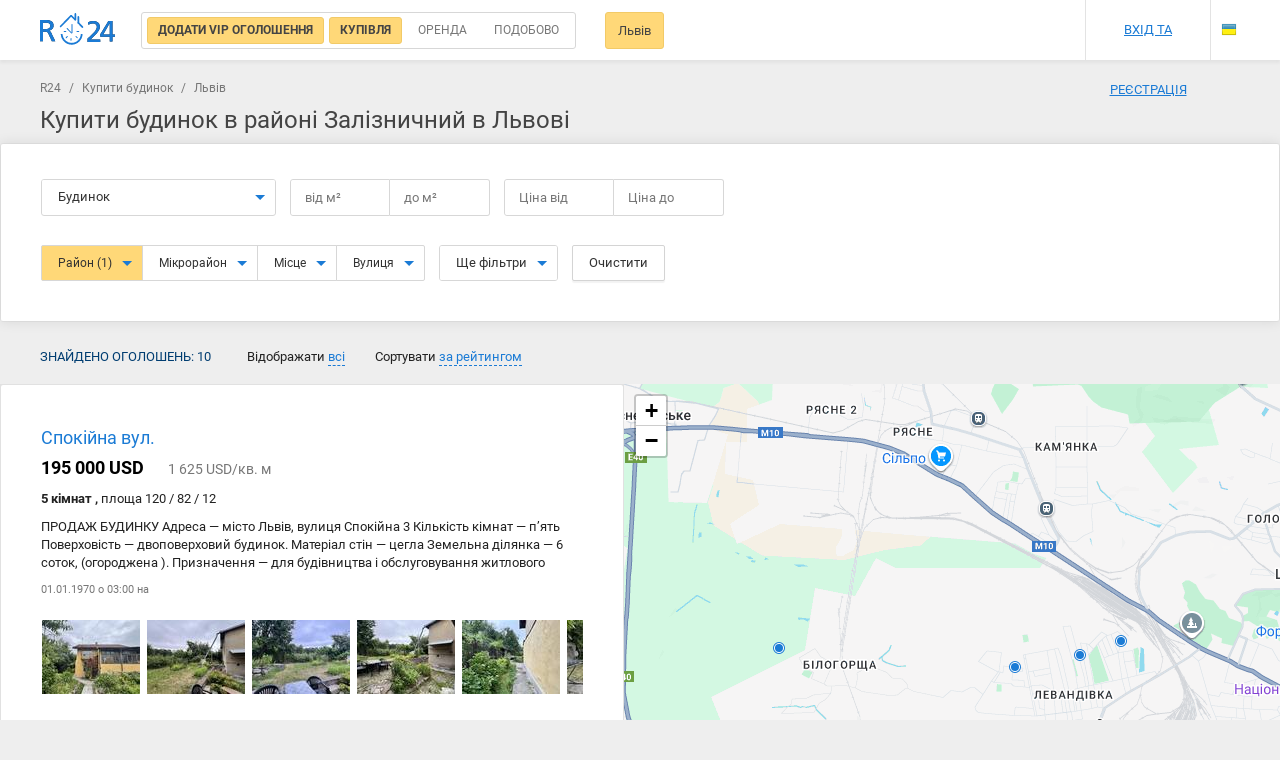

--- FILE ---
content_type: text/html; charset=UTF-8
request_url: https://r24.ua/%D0%BA%D1%83%D0%BF%D0%B8%D1%82%D1%8C-%D0%B4%D0%BE%D0%BC-%D0%B7%D0%B0%D0%BB%D0%B8%D0%B7%D0%BD%D1%8B%D1%87%D0%BD%D1%8B%D0%B9-%D1%80%D0%B0%D0%B9%D0%BE%D0%BD-%D0%BB%D1%8C%D0%B2%D0%BE%D0%B2
body_size: 17227
content:
<!DOCTYPE html>
<html lang="uk">
<head>
    <meta charset="UTF-8"/>
    <meta name="viewport" content="width=device-width, initial-scale=1, maximum-scale=1, user-scalable=0"/>
        <meta name="csrf-param" content="_csrf">
<meta name="csrf-token" content="96sq9eTJgCbCpUeYst1fNFlE1xIQUNehAHEodhXALU7C0UWwqKe1SJH1cvDauGxaHB6NX0E1sNdxIVwsIqJHPg==">
    <meta name="theme-color" content="#237acb">
    <title>Залізничний - Купити приватний будинок в Львові, продаж 10 будинків на R24.ua</title>
    <meta name="description" content="Продаж приватних будинків район Залізничний в Львові. 10 пропозицій на R24.ua за доступними цінами.">
<meta property="image" content="https://r24.ua/images/landing/devices-mockups.png">
<meta property="twitter:card" content="photo">
<meta property="twitter:site" content="@r24.ua">
<meta property="twitter:creator" content="@r24_ua">
<meta property="twitter:title" content="Залізничний - Купити приватний будинок в Львові, продаж 10 будинків на R24.ua">
<meta property="twitter:image" content="https://r24.ua/images/landing/devices-mockups.png">
<meta property="twitter:description" content="Продаж приватних будинків район Залізничний в Львові. 10 пропозицій на R24.ua за доступними цінами.">
<meta property="og:type" content="website">
<meta property="og:url" content="https://r24.ua/купить-дом-зализнычный-район-львов">
<meta property="og:title" content="Залізничний - Купити приватний будинок в Львові, продаж 10 будинків на R24.ua">
<meta property="og:image" content="https://r24.ua/images/landing/devices-mockups.png">
<meta property="og:site_name" content="r24.ua">
<meta property="og:description" content="Продаж приватних будинків район Залізничний в Львові. 10 пропозицій на R24.ua за доступними цінами.">
<link href="/купити-будинок-залізничний-район-львів" rel="alternate" hreflang="uk">
<link href="/ru/купить-дом-зализнычный-район-львов" rel="alternate" hreflang="ru">
<link href="/assets/725c0c97/css/bootstrap.css?v=1550073338" rel="stylesheet">
<link href="/css/main.css?v=1692015208" rel="stylesheet" media="all">
<link href="/assets/715805e3/leaflet/dist/leaflet.css?v=1668792995" rel="stylesheet" media="all">
<link href="/assets/715805e3/leaflet.draw/dist/leaflet.draw.css?v=1540399433" rel="stylesheet" media="all">
<link href="/assets/715805e3/jquery.scrollbar/jquery.scrollbar.css?v=1445484738" rel="stylesheet" media="all">
<link href="/assets/ffe86110/datatables/datatables/media/css/dataTables.bootstrap.min.css?v=1590055724" rel="stylesheet" media="all">
<link href="/assets/715805e3/x-editable/dist/bootstrap3-editable/css/bootstrap-editable.css?v=1383577807" rel="stylesheet" media="all">
<link href="/css/search.css?v=1677200170" rel="stylesheet" media="all">
<link href="/css/search-rent.css?v=1685695702" rel="stylesheet" media="all">
<link href="/css/offer.css?v=1685101057" rel="stylesheet" media="all">
<link href="/css/profile.css?v=1677200170" rel="stylesheet" media="all">
<link href="/css/map_item.css?v=1677200170" rel="stylesheet" media="all">
<link href="/css/agent.css?v=1677200170" rel="stylesheet" media="all">
<link href="/css/partner.css?v=1677200170" rel="stylesheet" media="all">
    <!-- Bootstrap -->
    <link media="all" rel="preload" href="/css/fonts.css?t=20201013" as="style" onload="this.rel='stylesheet'">

    <!-- HTML5 shim and Respond.js for IE8 support of HTML5 elements and media queries -->
    <!-- WARNING: Respond.js doesn't work if you view the page via file:// -->
    <!--[if lt IE 9]>
        <script src="https://oss.maxcdn.com/html5shiv/3.7.2/html5shiv.min.js"></script>
        <script src="https://oss.maxcdn.com/respond/1.4.2/respond.min.js"></script>
    <![endif]-->

                    <!-- Global site tag (gtag.js) - Google Analytics -->
    <script async src="https://www.googletagmanager.com/gtag/js?id=UA-525073-5"></script>
    <script>
        window.dataLayer = window.dataLayer || [];
        function gtag(){dataLayer.push(arguments);}
        gtag('js', new Date());

        gtag('config', 'UA-525073-5');
    </script>
                <script>(function(w,d,s,l,i){w[l]=w[l]||[];w[l].push({'gtm.start': new Date().getTime(),event:'gtm.js'});var f=d.getElementsByTagName(s)[0],j=d.createElement(s),dl=l!='dataLayer'?'&l='+l:'';j.async=true;j.src='https://www.googletagmanager.com/gtm.js?id='+i+dl;f.parentNode.insertBefore(j,f);})(window,document,'script','dataLayer','GTM-KK6M989');</script>
                <script async src="//pagead2.googlesyndication.com/pagead/js/adsbygoogle.js"></script>
        <script>
            (adsbygoogle = window.adsbygoogle || []).push({
                google_ad_client: "ca-pub-8136197665724930",
                enable_page_level_ads: true
            });
        </script>
        <!-- Hotjar Tracking Code for https://r24.ua/ -->
        <script>
            (function(h,o,t,j,a,r){
                h.hj=h.hj||function(){(h.hj.q=h.hj.q||[]).push(arguments)};
                h._hjSettings={hjid:2061853,hjsv:6};
                a=o.getElementsByTagName('head')[0];
                r=o.createElement('script');r.async=1;
                r.src=t+h._hjSettings.hjid+j+h._hjSettings.hjsv;
                a.appendChild(r);
            })(window,document,'https://static.hotjar.com/c/hotjar-','.js?sv=');
        </script>
        <meta name="google-site-verification" content="bA48105_byMSyIkCHT4D7xuzLdwhe9oNwjTy9ZAAYhk" />
</head>
<body class="">
    <input id="eurName" type="hidden" value="євро" data-default="євро">
<input id="uahName" data-id="uah" type="hidden" value="грн" data-default="грн">
<input id="rubName" data-id="rub" type="hidden" value="руб" data-default="руб"><input id="usdName" type="hidden" value="usd" data-default="usd">
<div id="searchNavbar" class="navbar_bg search-navbar__wrap">
    <div class="container navbar navbar-default search-navbar">
                    <a class="navbar-brand__img search-navbar__logo" href="/" title="R24 - Поиск недвижимости"></a>
                <div class="search-navbar__left">
                        <div class="search-navbar__radio">
                <div class="main-form__type">
                    <input id="vipLabel" type="radio" checked="checked" class="main-form__type-radio"/>
                    <label for="vipLabel" class="main-form__type-label">
                        <a href="/ua-vip-ads" style="text-decoration: none">
                            <span>Додати VIP оголошення</span>
                        </a>
                    </label>
                    <input id="searchSell" data-val="sell" type="radio" name="typeSearch" value="sell" checked="checked" class="main-form__type-radio js-search-type" />
                    <label for="searchSell" class="main-form__type-label" style="position: relative">
                        <span>Купівля</span>
                                                <div class="dropdown-menu dropdown-menu-auto arrow-dropdown arrow-dropdown-left" id="searchSellMarket">
                            <div class="search-market">
                                <div class="search-valute__select">
                                    <div class="search-valute__select-wrap no-close">
                                        <div class="search-valute__radio">
                                            <input data-name="новобудова" id="searchSellMarketPrimary" type="radio" name="market" value="primary"  />
                                            <label for="searchSellMarketPrimary">Нова будівля</label>
                                        </div>
                                        <div class="search-valute__radio">
                                            <input data-name="вторинний-ринок" id="searchSellMarketSecondary" type="radio" name="market" value="secondary"  />
                                            <label for="searchSellMarketSecondary">Вторичка</label>
                                        </div>
                                    </div>
                                </div>
                                <div class="js-search-valute-lines"></div>
                            </div>
                        </div>
                                            </label>
                    <input id="searchRent" data-val="rent" type="radio" name="typeSearch" value="rent"  class="main-form__type-radio js-search-type" />
                    <label for="searchRent" class="main-form__type-label"><span>Оренда</span></label>
                    <input id="searchRentDaily" data-val="rent-daily" type="radio" name="typeSearch"  value="rent-daily" class="main-form__type-radio js-search-type" />
                    <label for="searchRentDaily" class="main-form__type-label"><span>Подобово</span></label>
                                    </div>
            </div>
                                    <div class="search-city-wrap">
                <a href="#" data-empty="Місто" id="searchCityBtn" data-target="#cityPopup" data-toggle="modal" class="search-navbar__btn">Львів</a>
                            </div>

                                                                <a href="#" id="changeSearchParams" class="search-navbar__btn search-navbar__btn-fixed">Змінити параметри пошуку</a>
                <a href="javascript:void(0)" id="resetFilters" class="search-navbar__btn search-navbar__btn-fixed">Скинути фільтри</a>
                    </div>
        <div class="navbar-right search-navbar__right search-navbar__right-no-login">
                            <div class="search-navbar__icons">
                    <a href="/profile/favorite" rel="nofollow noopener" class="search-navbar__icon search-navbar__icon-heart js_favorite_count" style="display: none">0</a>
                    <a href="/profile/notes" rel="nofollow noopener" class="search-navbar__icon search-navbar__icon-comment js_notes_count" style="display: none">0</a>
                    <a href="/profile/blacklist" rel="nofollow noopener" class="search-navbar__icon search-navbar__icon-deny js_blacklist_count" style="display: none">0</a>
                </div>
                <div class="search-navbar__user">
                    <a href="#" data-toggle="modal" data-target="#signPopup">Вхід та реєстрація</a>
                </div>
                        <div class="search-navbar__lang">
                <ul class="navbar-nav language_select language_dropdown">
                                            <li>
                            <a href="/language/set/ru" class="language ru" data-language="ru" title="Русский"></a>
                        </li>
                                                <li class="current">
                                                        <a href="/language/set/uk" class="language uk" data-language="uk" title="Українська"></a>
                                                    </li>
                </ul>
            </div>
        </div>
        <div type="button" data-toggle="collapse" data-target="#bs-navbar-collapse" aria-expanded="false" class="navbar-toggle collapsed"><span></span>
        </div>
    </div>
    <div class="main_menu collapse navbar-collapse" id="bs-navbar-collapse">
        <div class="main_menu-wrap">
            <div type="button" data-toggle="collapse" data-target="#bs-navbar-collapse" aria-expanded="true" class="menu-close collapsed">Меню</div>
        </div>
        <ul class="menu-mobile">
                        <li class="menu-mobile__item contains-submenu">
                <a id="js-langs" class="menu-mobile__link">Вибір мови</a>
                <div id="js-popupLangs" class="main_menu popup">
                    <div class="main_menu-wrap">
                        <div class="menu-close js-closePopup">Вибір мови</div>
                    </div>
                    <div class="main_menu-wrap">
                        <ul class="menu-mobile">
                                                        <li class="menu-mobile__item">
                                <a href="/language/set/ru" class="menu-mobile__link lang" data-language="ru" title="Русский">
                                    Русский                                </a>
                            </li>
                                                        <li class="menu-mobile__item">
                                <a href="/language/set/uk" class="menu-mobile__link lang" data-language="uk" title="Українська">
                                    Українська                                </a>
                            </li>
                                                        <li class="menu-mobile__item contains-btn">
                                <div class="btn btn-fullW js-closePopup">Вибрати</div>
                            </li>
                        </ul>
                    </div>
                </div>
            </li>
                                        <div class="search-mobile__item">
                    <a class="menu-mobile__link" href="#" data-toggle="modal" data-target="#signPopup">Вхід та реєстрація</a>
                </div>
                <li class="menu-mobile__item">
                    <a class="menu-mobile__link" href="/profile/favorite">Вибрані оголошення<span class="js_favorite_count amount-events" style="display: none">0</span></a>
                </li>
                <li class="menu-mobile__item">
                    <a class="menu-mobile__link" href="/profile/notes">Коментарі до оголошення<span class="js_notes_count amount-events" style="display: none">0</span></a>
                </li>
                <li class="menu-mobile__item">
                    <a class="menu-mobile__link" href="/ua-about/contacts">Контакти</a>
                </li>
                <div class="menu-mobile__item">
                    <a class="menu-mobile__link" href="/ua-partners">Як додати оголошення</a>
                </div>
                    </ul>
    </div>
</div>
<div class="controller controller-search action-index container-search">
    <div class="container clearfix container-search__top">
        <div class="breadcrumbs">
                                <a href="/">R24</a>
                                /
                            <a href="/купити-будинок-львів">Купити будинок</a>
                                /
                            <span>Львів</span>
            </div>

        <div id="searchBlockMobile" class="search-mob">
            <input type="hidden" name="currency" value="uah" autocomplete="off" />
<input id="mobileSearchCategory" type="hidden" name="category" value="house">
<input id="searchTypeMob" type="hidden" name="typeSearch" value="sell" autocomplete="off" />
<input type="hidden" name="page" value="1">
<input type="hidden" name="time" value="all">
<input type="hidden" name="sort" value="rating_desc">
<input type="hidden" name="mode" value="list">
<input type="hidden" name="_csrf" value="96sq9eTJgCbCpUeYst1fNFlE1xIQUNehAHEodhXALU7C0UWwqKe1SJH1cvDauGxaHB6NX0E1sNdxIVwsIqJHPg==">
<input type="hidden" name="city_lat" value="49.841950501964">
<input type="hidden" name="city_lon" value="24.031596811451">
<div data-id="#searchTypeMob" class="search-form__block search-object js-search-select">
    <button type="button" data-toggle="dropdown" aria-haspopup="true" aria-expanded="false" class="btn btn-default btn-lg dropdown-toggle main-form__col-btn">
        <span>Купівля</span>
        <span class="caret"></span>
    </button>
    <ul class="dropdown-menu arrow-dropdown arrow-dropdown-left">
        <li><a data-name="Купівля" data-id="sell" href="#">Купівля</a>
        </li>
        <li style="display: none">
            <a data-name="Нова будівля" data-id="sell" data-market="primary" href="#">
                Нова будівля            </a>
        </li>
        <li style="display: none">
            <a data-name="Купівля Вторичка" data-id="sell" data-market="secondary" href="#">
                Купівля Вторичка            </a>
        </li>
        <li><a data-name="Оренда" data-id="rent" href="#">Оренда</a>
        </li>
        <li><a data-name="Подобово" data-id="rent-daily" href="#">Подобово</a>
        </li>
    </ul>
</div>
<div data-id="#mobileSearchCategory" class="search-form__block search-object js-search-select">
    <button type="button" data-toggle="dropdown" aria-haspopup="true" aria-expanded="false" class="btn btn-default btn-lg dropdown-toggle main-form__col-btn"><span>Будинок</span><span class="caret"></span>
    </button>
    <ul class="dropdown-menu arrow-dropdown">
                    <li><a href="#" data-id="room" data-name="Кімната">Кімната</a></li>
                    <li><a href="#" data-id="flat" data-name="Квартира">Квартира</a></li>
                    <li><a href="#" data-id="house" data-name="Будинок">Будинок</a></li>
                    <li><a href="#" data-id="lot" data-name="Ділянка">Ділянка</a></li>
                    <li><a href="#" data-id="townhouse" data-name="Таунхаус">Таунхаус</a></li>
                    <li><a href="#" data-id="office" data-name="Офіс">Офіс</a></li>
                    <li><a href="#" data-id="merchandise" data-name="Торгівельний майданчик">Торгівельний майданчик</a></li>
                    <li><a href="#" data-id="cafe" data-name="Кафе">Кафе</a></li>
                    <li><a href="#" data-id="area" data-name="Приміщення">Приміщення</a></li>
                    <li><a href="#" data-id="business" data-name="Готовий бізнес">Готовий бізнес</a></li>
            </ul>
</div>
<select id="mobileCity" style="visibility: hidden;" name="city_id" data-no_results_text="Немає результатів" data-placeholder="Почніть вводити назву міста" tabindex="8" class="chosen-select js-city">
    <option selected value="5507f30343b0c1872730ce12">Львів</option>
</select>
<div id="searchMobileNavbarWrap" class="search-mobile__wrap">
<form id="mobileFiltersForm">
    <div id="js-filtersPopup" class="popup">
        <div class="main_menu-wrap">
            <div class="menu-close js-closePopup">Фільтр</div>
            <button id="resetMobileForm" type="button" class="btn pull-right mr-20">Очистити</button>
        </div>
        <div class="main_menu-wrap">
            <ul class="menu-mobile">
                <li id="js-location" class="menu-mobile__item contains-submenu"><a class="menu-mobile__link">Розташування</a>
                    <div id="selectedLocation" class="selectedlist"></div>
                </li>
                <li id="js-roominess" class="menu-mobile__item contains-submenu"><a class="menu-mobile__link">Кількість кімнат</a>
                    <div id="selectedRoom" class="selectedlist"></div>
                </li>
                <li id="js-price" class="menu-mobile__item contains-submenu"><a class="menu-mobile__link">Ціна</a>
                    <div id="selectedPrice" class="selectedlist"></div>
                </li>
                <li id="js-area" class="menu-mobile__item contains-submenu"><a class="menu-mobile__link">Площа</a>
                    <div id="selectedArea" class="selectedlist"></div>
                </li>
                <li id="js-NoS" class="menu-mobile__item contains-submenu"><a class="menu-mobile__link">Поверх</a>
                    <div id="selectedNoS" class="selectedlist"></div>
                </li>

                                                <li class="menu-mobile__item checkBox">
                    <label class="custom-checkbox search-checkbox">
                        <input class="js-search-additional-param" type="checkbox" name="owner"  value="on"/><span>Без посередників</span>
                    </label>
                </li>
                <li class="menu-mobile__item checkBox">
                    <label class="custom-checkbox search-checkbox">
                        <input type="checkbox" value="on"  name="commission" /><span>Без комісії</span>
                    </label>
                </li>
                                                <li class="menu-mobile__item contains-btn">
                    <div id="submitMobileForm" class="btn btn-fullW js-closePopup">Обрати</div>
                </li>
            </ul>
        </div>
    </div>
    <div id="js-locationPopup" class="popup">
        <div class="main_menu-wrap">
            <div class="menu-close js-closePopup">Розташування</div>
        </div>
        <div class="main_menu-wrap main_menu-location">
            <select id="chosen-location" style="display: none" name="location_id[]" data-no_results_text="Немає результатів" data-placeholder="район, метро, вулиця, адреса" multiple="multiple" tabindex="8" class="chosen-select">
                                                                            <option class="loc"  value="56cb4c2543b0c123658b45ab">Cихівський</option>
                                            <option class="loc"  value="56cb4c2443b0c123658b456e">Галицький</option>
                                            <option class="loc" selected value="56cb4c2643b0c123658b45d9">Залізничний</option>
                                            <option class="loc"  value="56cb4c2443b0c123658b456d">Личаківський</option>
                                            <option class="loc"  value="56cb4c2443b0c123658b456f">Франківський</option>
                                            <option class="loc"  value="56cb4c2443b0c123658b4570">Шевченківський</option>
                                                                                                </select>
        </div>
    </div>
    <div id="js-roominessPopup" class="popup filter-popup">
        <div class="main_menu-wrap">
            <div class="menu-close js-closePopup">Кількість кімнат</div>
        </div>
        <div class="main_menu-wrap">
            <ul class="menu-mobile">
                <li class="menu-mobile__item checkBox">
                    <label class="custom-checkbox search-checkbox">
                        <input type="checkbox" value="1"  name="rooms[]" /><span>1 кімната</span>
                    </label>
                </li>
                <li class="menu-mobile__item checkBox">
                    <label class="custom-checkbox search-checkbox">
                        <input type="checkbox" value="2"  name="rooms[]" /><span>2 кімнати</span>
                    </label>
                </li>
                <li class="menu-mobile__item checkBox">
                    <label class="custom-checkbox search-checkbox">
                        <input type="checkbox" value="3"  name="rooms[]" /><span>3 кімнати</span>
                    </label>
                </li>
                <li class="menu-mobile__item checkBox">
                    <label class="custom-checkbox search-checkbox">
                        <input type="checkbox" value="4"  name="rooms[]" /><span>4 кімнати</span>
                    </label>
                </li>
                <li class="menu-mobile__item checkBox">
                    <label class="custom-checkbox search-checkbox">
                        <input type="checkbox" value="5"  name="rooms[]" /><span>5 кімнат і більше</span>
                    </label>
                </li>
            </ul>
        </div>
    </div>
    <div id="js-pricePopup" class="popup filter-popup">
        <div class="main_menu-wrap">
            <div class="menu-close js-closePopup">Ціна</div>
        </div>
        <div class="main_menu-wrap main_menu-price">
            <div class="filter_line">
                <div class="filter_line--half">від                    <input name="price_min" type="number" value=""/>
                </div>
                <div class="filter_line--half">до                    <input name="price_max" type="number" value=""/>
                </div>
                <div class="dropdown">
                    <a data-id="uah" data-toggle="dropdown" href="#" class="valute active">uah</a>
                    <ul role="menu" aria-labelledby="dLabel" class="dropdown-menu">
                                                                                                                                        <li data-id="usd" class="valute">usd</li>
                                                                        </ul>
                </div>
            </div>
        </div>
    </div>
    <div id="js-areaPopup" class="popup filter-popup">
        <div class="main_menu-wrap">
            <div class="menu-close js-closePopup">Площа</div>
        </div>
        <div class="main_menu-wrap">
            <div class="filter_line"><span>Почніть вводити назву міста</span>
                <div class="filter_line--half">від                    <input value="" data-pre="від"  name="area_min" type="number" /><span class="filter-area">м<sup>2</sup></span>
                </div>
                <div class="filter_line--half">до                    <input value="" data-pre="до" name="area_max" type="number" /><span class="filter-area">м<sup>2</sup></span>
                </div>
            </div>
            <div class="filter_line"><span>Житлова площа</span>
                <div class="filter_line--half">від                    <input name="living_space_min" data-pre="від" value="" type="number" /><span class="filter-area">м<sup>2</sup></span>
                </div>
                <div class="filter_line--half">до                    <input name="living_space_max" data-pre="до" value="" type="number" /><span class="filter-area">м<sup>2</sup></span>
                </div>
            </div>
            <div class="filter_line"><span>Площа кухні</span>
                <div class="filter_line--half">від                    <input name="kitchen_space_min" data-pre="від" value="" type="number" /><span class="filter-area">м<sup>2</sup></span>
                </div>
                <div class="filter_line--half">до                    <input name="kitchen_space_max" data-pre="до" value="" type="number" /><span class="filter-area">м<sup>2</sup></span>
                </div>
            </div>
        </div>
    </div>
    <div id="js-NoSpopup" class="popup filter-popup">
        <div class="main_menu-wrap">
            <div class="menu-close js-closePopup">Поверх</div>
        </div>
        <div class="main_menu-wrap">
            <div class="filter_line">
                <div class="filter_line--half">від                    <input name="floor_min" value="" type="number" />
                </div>
                <div class="filter_line--half">до                    <input name="floor_max" value="" type="number" />
                </div>
            </div>
        </div>
    </div>
    <div id="js-searchFilters" data-default="фільтри" class="btn btn-fullW js-closePopup">фільтри</div>
</form>
</div>
        </div>
        <a href="#" data-target="#cityPopup" data-toggle="modal" class="search-navbar__btn search-navbar__btn--mob">Львів</a>
        <div class="filters_header row mt-10">
            <h1 class="no-margin">Купити будинок в районі Залізничний в Львові</h1>
        </div>
    </div>
    <div id="searchBlock" class="search">
        <form id="searchForm" method="POST" autocomplete="off" class="search-form">
    <input id="searchCurrency" type="hidden" name="currency" value="uah" autocomplete="off" />
    <input id="searchGuest" type="hidden" name="searchGuest" value="" autocomplete="off" />
    <input id="searchAttractType" type="hidden" name="attractType" value="" autocomplete="off" />
    <input type="hidden" name="city_id" value="5507f30343b0c1872730ce12">
    <input id="searchCategory" type="hidden" name="category" value="house">
    <input type="hidden" name="page" value="1">
    <input type="hidden" name="time" value="all">
    <input type="hidden" name="sort" value="rating_desc">
    <input type="hidden" name="mode" value="list">
    <input type="hidden" name="_csrf" value="96sq9eTJgCbCpUeYst1fNFlE1xIQUNehAHEodhXALU7C0UWwqKe1SJH1cvDauGxaHB6NX0E1sNdxIVwsIqJHPg==">
    <input type="hidden" name="city_lat" value="49.841950501964">
    <input type="hidden" name="city_lon" value="24.031596811451">
    <input type="hidden" name="circle" value=""/>
    <div class="search-form__top js-filters">
        <div class="container">
            <div class="search-form__wrap">
            <div data-id="#searchCategory" class="search-form__block search-type search-object js-search-select">
                <button type="button" data-toggle="dropdown" aria-haspopup="true" aria-expanded="false" class="btn btn-default btn-lg dropdown-toggle main-form__col-btn">
                    <span>Будинок</span><span class="caret"></span>
                </button>
                <ul class="dropdown-menu arrow-dropdown">
                                            <li><a href="#" data-id="room" data-name="Кімната">Кімната</a></li>
                                            <li><a href="#" data-id="flat" data-name="Квартира">Квартира</a></li>
                                            <li><a href="#" data-id="house" data-name="Будинок">Будинок</a></li>
                                            <li><a href="#" data-id="lot" data-name="Ділянка">Ділянка</a></li>
                                            <li><a href="#" data-id="townhouse" data-name="Таунхаус">Таунхаус</a></li>
                                            <li><a href="#" data-id="office" data-name="Офіс">Офіс</a></li>
                                            <li><a href="#" data-id="merchandise" data-name="Торгівельний майданчик">Торгівельний майданчик</a></li>
                                            <li><a href="#" data-id="cafe" data-name="Кафе">Кафе</a></li>
                                            <li><a href="#" data-id="area" data-name="Приміщення">Приміщення</a></li>
                                            <li><a href="#" data-id="business" data-name="Готовий бізнес">Готовий бізнес</a></li>
                                    </ul>
            </div>
            <div class="search-form__block search-form__rooms search-app--short search-object js-category-flat_show js-rooms-radio " style="display: none">
                <button type="button" data-toggle="dropdown" aria-haspopup="true" aria-expanded="false" class="btn btn-default btn-lg dropdown-toggle main-form__col-btn">
                    <span class="js-rooms-list"></span>
                    <span>Кімнат</span>
                    <span class="caret"></span>
                </button>
                <ul class="dropdown-menu arrow-dropdown noclose ">
                    <li>
                        <div class="main-form__app-wrap">
                            <input id="rooms1"  type="checkbox" name="rooms[]" value="1" class="main-form__app-radio" />
                            <label for="rooms1" class="main-form__app-label">1</label>
                            <input id="rooms2"  type="checkbox" name="rooms[]" value="2" class="main-form__app-radio" />
                            <label for="rooms2" class="main-form__app-label">2</label>
                            <input id="rooms3"  type="checkbox" name="rooms[]" value="3" class="main-form__app-radio" />
                            <label for="rooms3" class="main-form__app-label">3</label>
                            <input id="rooms4"  type="checkbox" name="rooms[]" value="4" class="main-form__app-radio" />
                            <label for="rooms4" class="main-form__app-label">4</label>
                            <input id="rooms5"  type="checkbox" name="rooms[]" value="5" class="main-form__app-radio" />
                            <label for="rooms5" class="main-form__app-label">5+</label>
                        </div>
                    </li>
                </ul>
            </div>
            <div class="search-form__block search-area">
                <div class="js-category-lot_hide search-area-js js-category-land_hide" >
                    <div class="search-form__table">
                        <div class="search-form__col">
                            <div class="main-form__price-btn main-form__block-btn js-search-area-btn default">
                                <span class="js-search-area-text">
                                    від                                    <span> </span>
                                    м&#178;
                                </span>
                                <input class="clear_zero search-valute__input js-search-area-input hidden js-quick-search_area_min" value="" type="number" placeholder="від м&#178;" maxlength="4" step="1" min="0" max="9999" autocomplete="off">
                            </div>
                        </div>
                        <div class="search-form__col">
                            <div class="main-form__price-btn main-form__block-btn js-search-area-btn default">
                                <span class="js-search-area-text">до                                    <span> </span>
                                    м&#178;
                                </span>
                                <input class="clear_zero search-valute__input js-search-area-input hidden js-quick-search_area_max" value="" type="number" placeholder="до м&#178;" maxlength="4" step="1" min="0" max="9999" autocomplete="off">
                            </div>
                        </div>
                    </div>
                    <span class="help-block hidden">Загальна площа, м&#178;</span>
                </div>
                <div class="js-category-lot_show search-lot-area-js js-category-land_show" style="display:none;">
                    <div class="search-form__table">
                        <div class="search-form__col">
                            <div class="main-form__price-btn main-form__block-btn js-search-lot-area-btn default">
                                <span class="js-search-lot-area-text">
                                    від                                    <span> </span>
                                    сот                                </span>
                                <input class="clear_zero search-valute__input js-search-lot-area-input hidden js-quick-search_lot_area_min" value="" type="number" placeholder="від сот" maxlength="4" step="1" min="0" max="9999" autocomplete="off">
                            </div>
                        </div>
                        <div class="search-form__col">
                            <div class="main-form__price-btn main-form__block-btn js-search-lot-area-btn default">
                                <span class="js-search-lot-area-text">до                                    <span> </span>
                                    сот                                </span>
                                <input class="clear_zero search-valute__input js-search-lot-area-input hidden js-quick-search_lot_area_max" value="" type="number" placeholder="до сот" maxlength="4" step="1" min="0" max="9999" autocomplete="off">
                            </div>
                        </div>
                    </div>
                    <span class="help-block hidden">Загальна площа, сот</span>
                </div>
            </div>
            <div class="search-form__block search-cost">
                <div class="search-form__table">
                    <div class="search-form__col">
                        <div class="js-search-price-dropdown" data-pre="від">
                            <div data-toggle="dropdown" aria-haspopup="true" aria-expanded="false" class="main-form__price-btn main-form__block-btn dropdown-toggle default">
                                <span class="js-search-price-text">Ціна від</span>
                                <input class="js-search-price-input search-valute__input hidden" name="price_min" value="" type="number" placeholder="Ціна від" maxlength="9" autocomplete="off"/>
                            </div>
                            <div class="dropdown-menu arrow-dropdown">
                                <div class="search-valute">
                                    <div class="search-valute__select">
                                        <div class="search-valute__select-wrap no-close">
                                            <div data-id="uah" class="search-valute__radio js-search-currency-select active">
                                                <span>UAH</span>
                                            </div>
                                            <div style="display:none" data-id="eur" class="search-valute__radio js-search-currency-select ">
                                                <span>EUR</span>
                                            </div>
                                            <div data-id="usd" class="search-valute__radio js-search-currency-select ">
                                                <span>USD</span>
                                            </div>
                                        </div>
                                    </div>
                                    <div class="js-price-value-select"></div>
                                </div>
                            </div>
                        </div>
                    </div>
                    <div class="search-form__col">
                        <div class="js-search-price-dropdown" data-pre="до">
                            <div data-toggle="dropdown" aria-haspopup="true" aria-expanded="false" class="main-form__price-btn main-form__block-btn dropdown-toggle default">
                                <span class="js-search-price-text">Ціна до</span>
                                <input class="js-search-price-input search-valute__input hidden" name="price_max" value="" type="number" placeholder="Ціна до" maxlength="9" autocomplete="off" />
                            </div>
                            <div class="dropdown-menu arrow-dropdown">
                                <div class="search-valute">
                                    <div class="search-valute__select">
                                        <div class="search-valute__select-wrap no-close">
                                            <div data-id="uah" class="search-valute__radio js-search-currency-select active">
                                                <span>UAH</span>
                                            </div>
                                            <div style="display:none" data-id="eur" class="search-valute__radio js-search-currency-select ">
                                                <span>EUR</span>
                                            </div>
                                            <div data-id="usd" class="search-valute__radio js-search-currency-select ">
                                                <span>USD</span>
                                            </div>
                                        </div>
                                    </div>
                                    <div class="js-price-value-select"></div>
                                </div>
                            </div>
                        </div>
                    </div>
                </div>
            </div>
            </div>
            <div class="search-form__wrap">
            <div class="search-form__block search-geo">
                <div class="btn-group">
                                        <div class="btn-group dropdown-noclose" role="group">
                        <button type="button" class="btn btn-default btn-lg dropdown-toggle search-form__active-block" aria-haspopup="true" aria-expanded="false">
                            Район                            <span id="districtsCount">(1)</span>
                            <span class="caret"></span>
                        </button>
                        <ul class="dropdown-menu arrow-dropdown noclose">
                            <li id="districts" class="chosen-wrap chosen-open-wrap">
                                <select style="display: none" name="district_id[]" data-no_results_text="Немає результатів" data-placeholder="Всі райони" multiple="multiple" tabindex="8" class="chosen-select">
                                    <option value=""></option>
                                                                            <option  value="56cb4c2543b0c123658b45ab">Cихівський</option>
                                                                            <option  value="56cb4c2443b0c123658b456e">Галицький</option>
                                                                            <option selected value="56cb4c2643b0c123658b45d9">Залізничний</option>
                                                                            <option  value="56cb4c2443b0c123658b456d">Личаківський</option>
                                                                            <option  value="56cb4c2443b0c123658b456f">Франківський</option>
                                                                            <option  value="56cb4c2443b0c123658b4570">Шевченківський</option>
                                                                    </select>
                            </li>
                            <li class="footer">
                                <button class="btn btn-default pull-right dropdown-close" type="button">Застосувати</button>
                            </li>
                        </ul>
                    </div>
                                                            <div class="btn-group dropdown-noclose" role="group">
                        <button type="button" class="btn btn-default btn-lg dropdown-toggle " aria-haspopup="true" aria-expanded="false">
                            Мікрорайон                            <span id="microdistrictsCount"></span>
                            <span class="caret"></span>
                        </button>
                        <ul class="dropdown-menu arrow-dropdown noclose">
                            <li id="microdistricts" class="chosen-wrap chosen-open-wrap">
                                <select style="display: none" name="microdistrict_id[]" data-no_results_text="Немає результатів" data-placeholder="Всі мікрорайони" multiple="multiple" tabindex="8" class="chosen-select">
                                    <option value=""></option>
                                                                            <option  value="56cb4c2943b0c123658b4685">Голоско</option>
                                                                            <option  value="56cb4c2943b0c123658b4687">Замарстинів</option>
                                                                            <option  value="56cb4c2943b0c123658b4688">Збоїща</option>
                                                                            <option  value="56cb4c2943b0c123658b468e">Левандівка</option>
                                                                            <option  value="56cb4c2943b0c123658b4692">Майорівка</option>
                                                                            <option  value="56cb4c2a43b0c123658b4695">Новий Світ</option>
                                                                            <option  value="56cb4c2a43b0c123658b469d">Професорська колонія</option>
                                                                            <option  value="56cb4c2a43b0c123658b469f">Рясне</option>
                                                                            <option  value="56cb4c2a43b0c123658b46a1">Сигнівка</option>
                                                                            <option  value="56cb4c3c43b0c123658b4999">Центр</option>
                                                                            <option  value="56cb4c3c43b0c123658b499a">Богданівка</option>
                                                                            <option  value="56cb4c3c43b0c123658b499d">Сихів</option>
                                                                            <option  value="56cb4c3c43b0c123658b49a8">Житловий район Новий Львів</option>
                                                                            <option  value="56cb4c5843b0c123658b4ceb">Великі Кривчиці</option>
                                                                            <option  value="56cb4c5943b0c123658b4cf6">Циганівка</option>
                                                                            <option  value="56cb4c5943b0c123658b4cff">Ялівець</option>
                                                                    </select>
                            </li>
                            <li class="footer">
                                <button class="btn btn-default pull-right dropdown-close" type="button">Застосувати</button>
                            </li>
                        </ul>
                    </div>
                                                                                    <div class="btn-group dropdown-noclose" role="group">
                            <button type="button" class="btn btn-default btn-lg dropdown-toggle " aria-haspopup="true" aria-expanded="false">
                                Місце                                <span id="sightCount"></span>
                                <span class="caret"></span>
                            </button>
                            <ul class="dropdown-menu arrow-dropdown noclose">
                                <li id="sight" class="chosen-wrap chosen-open-wrap">
                                    <select style="display: none" name="sight_id[]" data-no_results_text="Немає результатів" data-placeholder="Всі місця" multiple="multiple" tabindex="8" class="chosen-select">
                                        <option value=""></option>
                                                                                    <option  value="575ad640a9092d711f8b45b0">Ботанічний сад ЛНУ ім. І. Франка</option>
                                                                                    <option  value="575ad640a9092d711f8b45c2">Високий замок</option>
                                                                                    <option  value="575ad640a9092d711f8b4584">Вірменський кафедральний собор Успіння Пресвятої Богородиці</option>
                                                                                    <option  value="575ad640a9092d711f8b461f">ЗД Вокзал</option>
                                                                                    <option  value="575ad640a9092d711f8b46c7">Залишки Високого муру Львова XIV-XV століть</option>
                                                                                    <option  value="575ad640a9092d711f8b4623">Замкова гора</option>
                                                                                    <option  value="575ad640a9092d711f8b4664">Криївка</option>
                                                                                    <option  value="575ad640a9092d711f8b466f">ЛНУ імені Івана Франка</option>
                                                                                    <option  value="575ad640a9092d711f8b4671">Львівська обласна філармонія</option>
                                                                                    <option  value="575ad640a9092d711f8b4672">Львівська політехніка</option>
                                                                                    <option  value="575ad640a9092d711f8b4674">Львівський будинок органної та камерної музики</option>
                                                                                    <option  value="575ad640a9092d711f8b4675">Львівський оперний театр</option>
                                                                                    <option  value="575ad640a9092d711f8b4673">Львівський палац мистецтв</option>
                                                                                    <option  value="575ad640a9092d711f8b4696">Музей народної архітектури та побуту</option>
                                                                                    <option  value="575ad640a9092d711f8b4681">Міжнародний аеропорт «Львів»</option>
                                                                                    <option  value="575ad640a9092d711f8b4683">Мініатюри замків Західної України</option>
                                                                                    <option  value="575ad640a9092d711f8b46c2">Олеський замок</option>
                                                                                    <option  value="575ad640a9092d711f8b45e0">Палац Потоцьких</option>
                                                                                    <option  value="575ad640a9092d711f8b45e1">Палац Сапєг</option>
                                                                                    <option  value="575ad640a9092d711f8b45db">Палац культури учнівської молоді</option>
                                                                                    <option  value="575ad640a9092d711f8b46dd">Парк імені Івана Франка</option>
                                                                                    <option  value="575ad640a9092d711f8b46db">Парк імені Богдана Хмельницького</option>
                                                                                    <option  value="575ad641a9092d711f8b46f6">Площа Ринок</option>
                                                                                    <option  value="575ad641a9092d711f8b4705">Підгорецький замок</option>
                                                                                    <option  value="575ad641a9092d711f8b4715">Ратуша</option>
                                                                                    <option  value="575ad641a9092d711f8b4722">Свірзький замок</option>
                                                                                    <option  value="575ad641a9092d711f8b4743">Сквер Переваги</option>
                                                                                    <option  value="575ad641a9092d711f8b4753">Собор Святого Юра</option>
                                                                                    <option  value="575ad641a9092d711f8b476a">Старе місто</option>
                                                                                    <option  value="575ad641a9092d711f8b476e">Стрийський парк</option>
                                                                                    <option  value="575ad641a9092d711f8b47a3">Центр творчості дітей та юнацтва Галичини</option>
                                                                            </select>
                                </li>
                                <li class="footer">
                                    <button class="btn btn-default pull-right dropdown-close" type="button">Застосувати</button>
                                </li>
                            </ul>
                        </div>
                                        <div class="btn-group dropdown-noclose" role="group">
                        <button type="button" class="btn btn-default btn-lg dropdown-toggle " aria-haspopup="true" aria-expanded="false">
                            Вулиця                            <span id="streetsCount"></span>
                            <span class="caret"></span>
                        </button>
                        <ul class="dropdown-menu arrow-dropdown noclose">
                            <li id="streets" class="chosen-wrap chosen-open-wrap">
                                <select style="display: none" name="street[]" data-no_results_text="Немає результатів" data-placeholder="Почніть вводити вулицю з номером будинку або без нього" multiple="multiple" tabindex="8" class="chosen-select js-street">
                                    <option value=""></option>
                                                                    </select>
                            </li>
                            <li class="footer">
                                <button class="btn btn-default pull-right dropdown-close" type="button">Застосувати</button>
                            </li>
                        </ul>
                    </div>
                </div>
            </div>
            <div class="search-form__block searchSpace">
                <div class="search-object dropdown-noclose search-object_params js-search-select">
                    <button type="button" aria-haspopup="true" aria-expanded="false" class="btn btn-default btn-lg dropdown-toggle main-form__col-btn ">
                        <span>Ще фільтри</span>
                        <span class="caret"></span>
                    </button>
                    <ul class="dropdown-menu arrow-dropdown noclose">
                        <li class="dropdown-inner-left">
                                                        <div class="search-period js-category-flat_show js-category-house_show" >
                                Загальна площа                                <div class="pull-right">
                                    <input class="clear_zero" data-pre="від" name="area_min" type="number" min="1" step="1" value="0" placeholder="від"/><span>—</span>
                                    <input class="clear_zero" data-pre="до" name="area_max" type="number" min="1" step="1" value="0" placeholder="до" />
                                </div>
                            </div>
                            <div class="search-period js-category-flat_show js-category-house_show" >
                                Житлова площа                                <div class="pull-right">
                                    <input class="clear_zero" name="living_space_min" type="number" max="9999" min="1" step="1" value="0" placeholder="від"/><span>—</span>
                                    <input class="clear_zero" name="living_space_max" type="number" max="9999" min="1" step="1" value="0" placeholder="до" />
                                </div>
                            </div>
                            <div class="search-period js-category-flat_show js-category-house_show" >
                                Площа кухні                                <div class="pull-right">
                                    <input class="clear_zero" data-pre="від" name="kitchen_space_min" type="number" max="9999" min="1" step="1" value="0" placeholder="від"/><span>—</span>
                                    <input class="clear_zero" data-pre="до" name="kitchen_space_max" type="number" max="9999" min="1" step="1" value="0" placeholder="до" />
                                </div>
                            </div>
                            <div class="search-period js-category-townhouse_show js-category-house_show" >
                                Площа ділянки                                <div class="pull-right">
                                    <input class="clear_zero" data-pre="від" name="lot_area_min" type="number" max="9999" min="1" step="1" value="0" placeholder="від"/><span>—</span>
                                    <input class="clear_zero" data-pre="до" name="lot_area_max" type="number" max="9999" min="1" step="1" value="0" placeholder="до" />
                                </div>
                            </div>
                            <div class="search-period floors js-category-flat_show js-category-house_show" >
                                Поверх                                <div class="pull-right">
                                    <input name="floor_min" type="number" min="1" step="1" 0 placeholder="від"><span>—</span>
                                    <input name="floor_max" type="number" min="1" step="1" 0 placeholder="до">
                                </div>
                            </div>
                        </li>
                        <li class="dropdown-inner-right">
                            <label class="custom-checkbox search-checkbox">
                                <input class="js-search-additional-param" type="checkbox" name="owner"  value="on"/><span>Без посередників</span>
                            </label>
                            <label class="custom-checkbox search-checkbox" style="display:none;">
                                <input class="js-search-additional-param" type="checkbox" name="studio"  value="on"/><span>Студія<span></span>
                            </label>
                            <label class="custom-checkbox search-checkbox js-type-rent_show js-category-flat_show js-category-room_show" style="display:none;">
                                <input class="js-search-additional-param" type="checkbox" name="renovation"  value="on"/><span>З ремонтом</span>
                            </label>
                            <label class="custom-checkbox search-checkbox js-category-room_show" style="display:none;">
                                <input class="js-search-additional-param" type="checkbox" name="without_owner"  value="on"/><span>Без власників</span>
                            </label>
                            <label class="custom-checkbox search-checkbox js-category-lot_hide" >
                                <input class="js-search-additional-param" type="checkbox" name="image"  value="on"/><span>Тільки з фото</span>
                            </label>
                                                        <label class="custom-checkbox search-checkbox js-type-sell_show js-category-lot_hide" >
                                <input class="js-search-additional-param" type="checkbox"  value="primary" name="market[]"/><span>Нова будівля</span>
                            </label>
                            <label class="custom-checkbox search-checkbox js-type-sell_show js-category-lot_hide" >
                                <input class="js-search-additional-param" type="checkbox"  value="secondary" name="market[]"/><span>Вторинний ринок</span>
                            </label>
                            <label class="custom-checkbox search-checkbox js-type-sell_show" >
                                <input class="js-search-additional-param" type="checkbox"  value="on" name="commission"/><span>Без комісії</span>
                            </label>
                        </li>
                        <li class="dropdown-inner-bottom">
                            <hr>
                            <div class="row">
                                <div class="col-xs-6">
                                    <div class="input-group">
                                        <input id="searchPhone" type="text" class="form-control" value="" placeholder="Пошук за телефоном">
                                        <span class="input-group-btn">
                                            <button type="button" id="searchPhoneBtn" class="btn btn-default disabled">Знайти</button>
                                        </span>
                                    </div>
                                </div>
                                <div class="col-xs-3">
                                    <button type="button" class="btn btn-default btn-block js-popup-clear">Очистити</button>
                                </div>
                                <div class="col-xs-3">
                                    <button type="button" class="btn btn-default btn-block dropdown-close">Застосувати</button>
                                </div>
                            </div>
                        </li>
                    </ul>
                </div>
            </div>
            <div class="search-form__block search-button js-clear-filters" >
                <button type="button" class="btn btn-default btn-lg main-form__col-btn search-object js-search-clear">Очистити</button>
            </div>
            </div>
        </div>
    </div>
    </form>
    </div>
    <div class="container container-search__tool">
        <div class="pull-left">
            <div class="pull-left filters_info-find">
                Знайдено оголошень: <span class="js-search-total">10</span>
            </div>
            <div class="pull-left filters_info-tools">Відображати                <div class="dropdown dropdown-hover inline"><a id="showFilter" aria-expanded="true" aria-haspopup="true" data-toggle="dropdown" href="#" class="link-dashed dropdown-toggle">
                        всі                    </a>
                    <ul id="searchPeriod" aria-labelledby="showFilter" class="dropdown-menu dropdown-to-left arrow-dropdown striped-list">
                        <li class="dropdown-header"><a href="#" data-id="all" data-name="всі">Всі</a></li>
                        <li ><a href="#" data-id="today" data-name="нові за сьогодні">Сьогодні</a></li>
                        <li ><a href="#" data-id="yesterday" data-name="нові за вчора та сьогодні">Вчора та сьогодні</a></li>
                        <li ><a href="#" data-id="week" data-name="нові за тиждень">Тиждень</a></li>
                        <li ><a href="#" data-id="month" data-name="нові за місяць">Місяць</a></li>
                        <li ><a href="#" data-id="3months" data-name="нові за квартал">Квартал</a></li>
                        <li ><a href="#" data-id="6months" data-name="нові за півроку">Півроку</a></li>
                        <li ><a href="#" data-id="12months" data-name="нові за рік">Рік</a></li>
                    </ul>
                </div>
            </div>
            <div class="pull-left mh-30 filters_info-sort">Сортувати                <div class="dropdown dropdown-hover inline"><a id="sortFilter" aria-expanded="true" aria-haspopup="true" data-toggle="dropdown" href="#" class="link-dashed dropdown-toggle">
                        за рейтингом                    </a>
                    <ul id="searchSort" aria-labelledby="sortFilter" class="dropdown-menu dropdown-to-left arrow-dropdown striped-list">
                        <li class="dropdown-header"><a href="#" data-id="rating_desc" data-name="за рейтингом">За рейтингом</a></li>
                        <li ><a href="#" data-id="price_asc" data-name="за ціною, спочатку дешевше">Спочатку дешевше</a></li>
                        <li ><a href="#" data-id="price_desc" data-name="за ціною, спочатку дорожче">Спочатку дорожче</a></li>
                        <li ><a href="#" data-id="rooms_desc" data-name="за кількостю кімнат">За кількістю кімнат</a></li>
                        <li ><a href="#" data-id="timestamp_desc" data-name="за датою додавання">За датою додавання</a></li>
                    </ul>
                </div>
            </div>
        </div>
    </div>
    <div id="searchWrap">
        <div class="container search-result_container">
            <div id="searchResults">
                <div class="object_items">
                <div class="object_item white-container js-offer"
             data-group-id="68c4b995a87ac3191e040db4"
             data-id="68c4b995a87ac3191e040db3"
             data-lat="49.8304078"
             data-lng="23.9830803"
        >
            <div class="object_item_wrapper row" tabindex="-1">
                <div class="object_info col-md-12">
                    <div class="object_title_section">
                        <a href="/redirect/68c4b995a87ac3191e040db3" target="_blank" rel="nofollow noopener" class="js-offer-link object_title">Спокійна вул.</a>
                        <div class="object_list_actions">
                            <a href="#" class="icon icon-heart js-favorite grey hover_reveal" title="В обране"></a>
                            <div class="popover-wrapper">
                                <a href="#" class="js-comment icon icon-comment grey hover_reveal" title="Замітки" data-toggle="modal" data-target="#notePopup"></a>
                                                            </div>
                        </div>
                        <div class="obj-actions">
                            <div class="obj-actions__btn"><span></span>
                            </div>
                            <div class="obj-control">
                                <a href="#" data-has="0" data-text="Прибрати з обраного" class="js-favorite-mob obj-control__link">В обране</a>
                                <a href="#" data-toggle="modal" data-target="#notePopup" class="js-comment obj-control__link">Замітки</a>
                                <a href="#" class="obj-control__link js-abuse">Поскаржитися</a>
                            </div>
                        </div>
                    </div>
                    <div class="clear"></div>
                    <p class="object_price">
                        195 000                        USD                                                    <span>1 625 USD/кв. м</span>
                                            </p>
                    <p>
                                                    <strong>
                                5 кімнат                                ,                             </strong>
                                                площа 120 / 82 / 12                                            </p>
                    <div class="marks">
                                                                                            </div>
                                            <p class="object_description object_description-short">
                            ПРОДАЖ БУДИНКУ Адреса — місто Львів, вулиця Спокійна 3 Кількість кімнат — пʼять Поверховість — двоповерховий будинок. Матеріал стін — цегла Земельна ділянка — 6 соток, (огороджена ). Призначення — для будівництва і обслуговування житлового будинку Загальна площа будинку — 120 м², житлова — 82 м², кухня — 12 м². В будинку зроблений косметичний ремонт, (будинок в житловому стані) Опалення - газовий котел Санвузол — один / суміжний. Перший поверх будинку включає: коридор, вхід в підвал, спальня. Другий поверх: чотири кімнати, одна прохідна. Кухня, ванна, вихід на веранду. Наявні комунікації: електрика / газ / центральне водопостачання / каналізація Особливості даного будинку — це окремостоячий будинок, з загородженою територією, своїм садом, в гарному районі, одразу біля стадіону Сільмаш. Наявні два гаражі, хороша ціна. Поруч з будинком: школа, дитячий садок, супермаркет Близенько, відділення нової пошти , зупинка громадського транспорту, тощо. Код обʼєкта: 3654                        </p>
                                                                <p class="small grey">
                            01.01.1970 о 03:00                            на                                                    </p>
                                    </div>
                <div class="object_view col-md-12">
                    <div class="popover-wrapper pull-right object_info-rieltor">
                                                                            <div class="popover-container to_left agency_popover">
                                                                <div class="agency_name">
                                    <p>Ковальчук Ірина</p>
                                    <p class="grey">
                                        Агентство нерухомості                                    </p>
                                </div>
                            </div>
                                            </div>
                    <p class="object_price">
                        195 000                        USD                                                    <span>1 625 USD/кв. м</span>
                                            </p>
                                            <button class="swiper-nav swiper-prev btn btn-primary object_images_carousel_nav object_images_prev glyphicon glyphicon-chevron-left"></button>
                                        <div class="object_images swiper-container swiper-container-horizontal">
                        <ul class="object_images_carousel swiper-wrapper clearfix">
                                                                                                <li class="swiper-slide">
                                        <img data-src="/image/68c4b9ad8f4187706704cbcc/resize/98x98" class="js-load-image"/>
                                    </li>
                                                                    <li class="swiper-slide">
                                        <img data-src="/image/68c4b9ad8f4187706704cbce/resize/98x98" class="js-load-image"/>
                                    </li>
                                                                    <li class="swiper-slide">
                                        <img data-src="/image/68c4b9bddff4982543012b86/resize/98x98" class="js-load-image"/>
                                    </li>
                                                                    <li class="swiper-slide">
                                        <img data-src="/image/68c4b9c18f4187706704ccaa/resize/98x98" class="js-load-image"/>
                                    </li>
                                                                    <li class="swiper-slide">
                                        <img data-src="/image/68c4b9c78f4187706704cd06/resize/98x98" class="js-load-image"/>
                                    </li>
                                                                    <li class="swiper-slide">
                                        <img data-src="/image/68c4b9addff4982543012ae2/resize/98x98" class="js-load-image"/>
                                    </li>
                                                                    <li class="swiper-slide">
                                        <img data-src="/image/68c4b9b68f4187706704cc24/resize/98x98" class="js-load-image"/>
                                    </li>
                                                                    <li class="swiper-slide">
                                        <img data-src="/image/68c4b9addff4982543012ae0/resize/98x98" class="js-load-image"/>
                                    </li>
                                                                    <li class="swiper-slide">
                                        <img data-src="/image/68c4b9b6dff4982543012b3c/resize/98x98" class="js-load-image"/>
                                    </li>
                                                                    <li class="swiper-slide">
                                        <img data-src="/image/68c4b9ad8f4187706704cbd0/resize/98x98" class="js-load-image"/>
                                    </li>
                                                                    <li class="swiper-slide">
                                        <img data-src="/image/68c4b9b68f4187706704cc26/resize/98x98" class="js-load-image"/>
                                    </li>
                                                                    <li class="swiper-slide">
                                        <img data-src="/image/68c4b9ba8f4187706704cc52/resize/98x98" class="js-load-image"/>
                                    </li>
                                                                    <li class="swiper-slide">
                                        <img data-src="/image/68c4b9bddff4982543012b88/resize/98x98" class="js-load-image"/>
                                    </li>
                                                                    <li class="swiper-slide">
                                        <img data-src="/image/68c4b9addff4982543012ae4/resize/98x98" class="js-load-image"/>
                                    </li>
                                                                    <li class="swiper-slide">
                                        <img data-src="/image/68c4b9b6dff4982543012b3e/resize/98x98" class="js-load-image"/>
                                    </li>
                                                                    <li class="swiper-slide">
                                        <img data-src="/image/68c4b9ad8f4187706704cbd2/resize/98x98" class="js-load-image"/>
                                    </li>
                                                                                    </ul>
                    </div>
                                            <button class="swiper-nav swiper-next btn btn-primary object_images_carousel_nav object_images_next glyphicon glyphicon-chevron-right"></button>
                                        <div class="hover_reveal">
                        <a href="/redirect/68c4b995a87ac3191e040db3" target="_blank" rel="nofollow noopener" class="js-offer-link btn btn-sm btn-primary mr-20">Детальніше</a>
                                                                        <a href="#" class="icon icon-warning grey js-abuse" title="Поскаржитися" data-toggle="modal" data-target="#abusePopup"></a>
                    </div>
                                    </div>
                <button class="close" title="Приховати"></button>
            </div>
                    </div>
    
    </div>
            </div>

            <div id="map_objects"  data-json='[{"id":"68c4b995a87ac3191e040db4","lat":49.8304078,"lng":23.9830803},{"id":"687e5b07ce6bce64c1079535","lat":49.8368404,"lng":23.9760689},{"id":"68c7076ee3c83ee51d02ee7e","lat":49.8500794,"lng":23.9823365},{"id":"68af4d3cdd76c23c4602eb52","lat":49.8493272,"lng":23.9236093},{"id":"68c2938376248e06960a74aa","lat":49.847187,"lng":23.9641589},{"id":"68b9598776248e069606f6af","lat":49.8272147,"lng":23.9660407},{"id":"68b5b9b42e6e7b92b803cc0a","lat":49.8485355,"lng":23.9752149}]'                  class="map_objects leaflet-touch leaflet-fade-anim leaflet-grab leaflet-touch-zoom"></div>
        </div>

        <div id="pagination" class="container pagination-container" style="display: none">
            
<div class="object_item white-container row">
    <div class="col-md-3">
        <p class="strong uppercase mt-30 ml-20">
            показано            <span class="js-total-displayed">1</span>
            <span class="js-total-displayed-plural"
                  data-plural1="оголошення"
                  data-plural2="оголошення"
                  data-plural5="оголошень">оголошення</span>
            з            <span class="js-search-total">10</span>
            на            <span class="js-current-page">1</span>
            сторінці    </div>
    <div class="col-md-4">
        <nav>
            <ul class="pagination">
                <li class="disabled pagination_nav">
                    <a href="/купити-будинок-залізничний-район-львів" data-id="1" data-image="" aria-label="Попередня сторінка"><span aria-hidden="true" class="icon icon-caret-left white"></span></a>
                </li>
                                    <li class="active pagination-item">
                        <a href="/купити-будинок-залізничний-район-львів" data-id="1" data-image="">1</a>
                    </li>
                                <li class="disabled pagination_nav">
                    <a href="/купити-будинок-залізничний-район-львів" data-id="1" data-image="" aria-label="Наступна сторінка"><span aria-hidden="true" class="icon icon-caret-right white"></span></a>
                </li>
            </ul>
        </nav>
    </div>
</div>
        </div>
    </div>
    <div id="preloader" style="text-align: center; display:none; ">
    <svg version="1.1" class="col-sm-2 svg" xmlns="http://www.w3.org/2000/svg" xmlns:xlink="http://www.w3.org/1999/xlink" x="0px" y="0px" viewBox="0 0 100 100" enable-background="new 0 0 100 100" xml:space="preserve">
        <circle fill="none" stroke="#1b7bd5" stroke-width="4" stroke-miterlimit="10" cx="50" cy="50" r="48"/>
        <line fill="none" stroke-linecap="round" stroke="#1b7bd5" stroke-width="4" stroke-miterlimit="10" x1="50"  y1="50" x2="85" y2="50.5">
            <animateTransform attributeName="transform" dur="2s" type="rotate" from="0 50 50" to="360 50 50" repeatCount="indefinite"/>
        </line>
        <line fill="none" stroke-linecap="round" stroke="#1b7bd5" stroke-width="4" stroke-miterlimit="10" x1="50" y1="50" x2="49.5" y2="74">
            <animateTransform attributeName="transform" dur="15s" type="rotate" from="0 50 50" to="360 50 50" repeatCount="indefinite"/>
        </line>
    </svg>
</div>
    <div class="container">
        <div style="display:none" class="page_description">
            <h2></h2>
            <div class="page_description-text">
                <p>
                                    </p>
                <a href="#" class="page_description-open js-expand-seo">Читати більше</a>
                <a href="#" class="page_description-open-back js-expand-seo-back">Згорнути</a>
            </div>
        </div>
                <div class="tabs bottom_tabs similar">
    <ul class="nav nav-pills">
                    <li role="presentation" class="active"><a href="#" class="js-similar" data-tab="similar-district">Райони</a></li>
                            <li role="presentation"><a href="#" class="js-similar" data-tab="similar-microdistrict">Мікрорайони</a></li>
                            <li role="presentation"><a href="#" class="js-similar" data-tab="similar-street">Вулиці</a></li>
                    </ul>
            <div class="city_notices row similar-district">
                            <div class="col-sm-4">
                    <section class="city_notices_item">
                        <ul class="city_notices_item_listing">
                                                            <li><a href="/купити-будинок-личаківський-район-львів">Личаківський</a></li>
                                                            <li><a href="/купити-будинок-франківський-район-львів">Франківський</a></li>
                                                    </ul>
                    </section>
                </div>
                            <div class="col-sm-4">
                    <section class="city_notices_item">
                        <ul class="city_notices_item_listing">
                                                            <li><a href="/купити-будинок-шевченківський-район-львів">Шевченківський</a></li>
                                                            <li><a href="/купити-будинок-залізничний-район-львів">Залізничний</a></li>
                                                    </ul>
                    </section>
                </div>
                    </div>
                <div class="city_notices row similar-microdistrict hidden">
                            <div class="col-sm-4">
                    <section class="city_notices_item">
                        <ul class="city_notices_item_listing">
                                                            <li><a href="/купити-будинок-мікрорайон-білогорща-львів">Білогорща</a></li>
                                                            <li><a href="/купити-будинок-мікрорайон-замарстинів-львів">Замарстинів</a></li>
                                                            <li><a href="/купити-будинок-мікрорайон-клепарів-львів">Клепарів</a></li>
                                                            <li><a href="/купити-будинок-мікрорайон-левандівка-львів">Левандівка</a></li>
                                                    </ul>
                    </section>
                </div>
                            <div class="col-sm-4">
                    <section class="city_notices_item">
                        <ul class="city_notices_item_listing">
                                                            <li><a href="/купити-будинок-мікрорайон-личаків-львів">Личаків</a></li>
                                                            <li><a href="/купити-будинок-мікрорайон-новий-світ-львів">Новий Світ</a></li>
                                                            <li><a href="/купити-будинок-мікрорайон-підзамче-львів">Підзамче</a></li>
                                                            <li><a href="/купити-будинок-мікрорайон-професорська-колонія-львів">Професорська колонія</a></li>
                                                    </ul>
                    </section>
                </div>
                            <div class="col-sm-4">
                    <section class="city_notices_item">
                        <ul class="city_notices_item_listing">
                                                            <li><a href="/купити-будинок-мікрорайон-рясне-львів">Рясне</a></li>
                                                            <li><a href="/купити-будинок-мікрорайон-сигнівка-львів">Сигнівка</a></li>
                                                    </ul>
                    </section>
                </div>
                    </div>
      
            <div class="city_notices row similar-street hidden">
                            <div class="col-sm-4">
                    <section class="city_notices_item">
                        <ul class="city_notices_item_listing">
                                                            <li><a href="/купити-будинок-вулиця-білогорща-львів">Білогорща</a></li>
                                                            <li><a href="/купити-будинок-вулиця-прилбицька-львів">Прилбицька</a></li>
                                                            <li><a href="/купити-будинок-вулиця-брюховицька-львів">Брюховицька</a></li>
                                                            <li><a href="/купити-будинок-вулиця-роксоляни-львів">Роксоляни</a></li>
                                                    </ul>
                    </section>
                </div>
                            <div class="col-sm-4">
                    <section class="city_notices_item">
                        <ul class="city_notices_item_listing">
                                                            <li><a href="/купити-будинок-вулиця-сяйво-львів">Сяйво</a></li>
                                                            <li><a href="/купити-будинок-вулиця-кульпарківська-львів">Кульпарківська</a></li>
                                                            <li><a href="/купити-будинок-вулиця-сельських-львів">Сельських</a></li>
                                                            <li><a href="/купити-будинок-вулиця-замарстинівська-львів">Замарстинівська</a></li>
                                                    </ul>
                    </section>
                </div>
                            <div class="col-sm-4">
                    <section class="city_notices_item">
                        <ul class="city_notices_item_listing">
                                                            <li><a href="/купити-будинок-вулиця-клепарівська-львів">Клепарівська</a></li>
                                                            <li><a href="/купити-будинок-вулиця-персенківка-львів">Персенківка</a></li>
                                                            <li><a href="/купити-будинок-вулиця-плющова-львів">Плющова</a></li>
                                                            <li><a href="/купити-будинок-вулиця-лісна-львів">Лісна</a></li>
                                                    </ul>
                    </section>
                </div>
                    </div>
        </div>
    </div>
    <footer>
    <div class="container footer_content">
        <div class="row">
            <div class="col-md-12">
                <p class="copyright">
                    &copy;
                    R24 Всі права захищені                    <img src="/images/payment/visa.svg" alt="visa" height="48">
                    <img src="/images/payment/mastercard.svg" alt="mastercard" height="48">
                </p>
                <ul class="footer_nav">
                    <li><a href="/ua-about/contacts">Контакти</a></li>
                    <li><a href="/ua-partners">Наші партнери</a></li>
                    <li><a data-toggle="modal" data-target="#oferta" href="#">Оферта</a></li>
                    <li><a data-toggle="modal" data-target="#privacyPolicy" href="#">Політика конфіденційності</a></li>
                    <li><a href="/ua-agent">Співпраця і реклама</a></li>
                    <li><a data-toggle="modal" data-target="#termsOfUse" href="#">Угода користувача </a></li>
                                        <li><a href="/ua-blog">Блог</a></li>
                                                                                                                                        </ul>
            </div>
                    </div>
    </div>
</footer>
<div class="modal fade" id="oferta" tabindex="-1" role="dialog">
    <div class="modal-dialog" style="width: 50%">
        <div class="modal-content">
            <button type="button" class="close" data-dismiss="modal" aria-label="Close"></button>
            <div class="modal-header">
                <h3>
                    Оферта на надання довідково-інформаційних послуг у сфері пошуку нерухомості                </h3>
            </div>
            <div class="modal-body">
            </div>
        </div>
    </div>
</div>
<div class="modal fade" id="privacyPolicy" tabindex="-1" role="dialog">
    <div class="modal-dialog" style="width: 50%">
        <div class="modal-content">
            <button type="button" class="close" data-dismiss="modal" aria-label="Close"></button>
            <div class="modal-header">
                <h3>
                    Політика конфіденційності                </h3>
            </div>
            <div class="modal-body">
            </div>
        </div>
    </div>
</div>

<div class="modal fade" id="termsOfUse" tabindex="-1" role="dialog">
    <div class="modal-dialog" style="width: 50%">
        <div class="modal-content">
            <button type="button" class="close" data-dismiss="modal" aria-label="Close"></button>
            <div class="modal-header">
                <h3>
                    Угода користувача                 </h3>
            </div>
            <div class="modal-body">
            </div>
        </div>
    </div>
</div>

    <div class="modal fade" id="duplicateNotify" tabindex="-1" role="dialog">
        <div class="modal-dialog">
            <div class="modal-content">
                <button type="button" class="close" data-dismiss="modal" aria-label="Close"></button>
                <div class="modal-header">
                    <h3>Ви вже підписані на дану розсилку .</h3>
                </div>
                <div class="modal-body">
                    <form method="POST" class="form-horizontal subscribe_form clearfix">
                        <div class="col-md-9 col-xs-offset-2">
                            <div class="form-group modal-footer-buttons pull-right">
                                <div class="col-md-9 col-xs-offset-3">
                                    <button class="btn btn-lg btn-grey" data-dismiss="modal">Ок</button>
                                </div>
                            </div>
                        </div>
                    </form>
                </div>
            </div>
        </div>
    </div>
        <div class="modal fade" id="notePopup" tabindex="-1" role="dialog">
    <div class="modal-dialog">
        <div class="modal-content">
            <button type="button" class="close" data-dismiss="modal" aria-label="Close"></button>
            <div class="modal-header">
                <h3>Замітка до оголошення</h3>
                <h5>Текст замітки буде видно тільки вам</h5>
            </div>
            <div class="modal-body">
                <form class="form-horizontal" method="POST">
                    <div class="form-group">
                        <label class="col-sm-3 control-label">Ваш коментар</label>
                        <div class="col-sm-9">
                            <textarea name="note" class="form-control object_comment" placeholder="Текст коментаря"></textarea>
                        </div>
                    </div>
                    <div class="form-group modal-footer-buttons">
                        <div class="col-sm-9 col-xs-offset-3">
                            <input type="hidden" name="id" value="">
                            <button class="btn btn-lg btn-primary">зберегти замітку</button>
                        </div>
                    </div>
                </form>
            </div>
        </div>
    </div>
</div>    <div class="modal fade" id="abusePopup" tabindex="-1" role="dialog">
    <div class="modal-dialog">
        <div class="modal-content">
            <button type="button" class="close" data-dismiss="modal" aria-label="Close"></button>
            <div class="modal-header">
                <h3>Скарга на оголошення</h3>
            </div>
            <div class="modal-body">
                <form class="form-horizontal" method="POST">
                    <div class="form-group form-group-cause">
                        <label class="col-sm-3 control-label">Причина скарги</label>
                        <div class="col-sm-9">
                            <div class="col-sm-6 no-padding">
                                <label class="custom-radio mb-10">
                                    <input type="radio" name="cause" value="error"> <span>Помилковке оголошення</span>
                                </label>
                                </li>
                                <label class="custom-radio mb-10">
                                    <input type="radio" name="cause" value="price"> <span>Не коректна вартість</span>
                                </label>
                                </li>
                            </div>
                            <div class="col-sm-6 no-padding">
                                <label class="custom-radio mb-10">
                                    <input type="radio" name="cause" value="reseller"> <span>Посередник</span>
                                </label>
                                </li>
                                <label class="custom-radio mb-10">
                                    <input type="radio" name="cause" value="inactive"> <span>Продано або здано</span>
                                </label>
                                </li>
                            </div>
                            <label class="custom-radio">
                                <input type="radio" name="cause" value="another" checked> <span>Інша причина (вкажіть в коментарі)</span>
                            </label>
                            </li>
                        </div>
                    </div>
                    <div class="form-group form-group-comment">
                        <label class="col-sm-3 control-label">Ваш коментар</label>
                        <div class="col-sm-9">
                            <textarea class="form-control" name="comment" placeholder="Текст коментаря"></textarea>
                        </div>
                    </div>
                    <div class="form-group form-group-email">
                        <label class="col-sm-3 control-label">E-mail для зв’язку</label>
                        <div class="col-sm-9">
                            <input type="email" class="form-control" name="email" value="" placeholder="example@example.com">
                        </div>
                    </div>
                    <div class="form-group modal-footer-buttons">
                        <div class="col-sm-9 col-xs-offset-3">
                            <button class="btn btn-lg btn-primary">надіслати скаргу</button>
                        </div>
                    </div>
                    <input type="hidden" name="id">
                </form>
            </div>
            <div class="abuse-good js-abuse-accepted">
                <div class="abuse-good_img"></div>
                <div class="abuse-good_text">
                    Ваша скарга відправлена.
                    <br>
                    Дякую за допомогу, ми перевіримо оголошення                </div>
            </div>
        </div>
    </div>
</div>    <div class="modal fade" id="subscribeSuccessPopup" tabindex="-1" role="dialog">
    <div class="modal-dialog">
        <div class="modal-content">
            <button type="button" class="close" data-dismiss="modal" aria-label="Close"></button>
            <div class="modal-body">
                <div class="abuse-good active" style="height:400px">
                    <div class="abuse-good_img"></div>
                    <div class="abuse-good_text">
                        Дякуємо за підписку                        <br>
                        Перевірте вашу пошту для активації розсилки                    </div>
                </div>
            </div>
        </div>
    </div>
</div>
</div>


    <div class="modal fade" id="signPopup" tabindex="-1" role="dialog">
    <div class="modal-dialog">
        <div class="modal-content">
            <button type="button" class="close" data-dismiss="modal" aria-label="Close"></button>
            <div class="modal-body">
                <div class="tabs">
                    <ul class="nav nav-pills" role="tablist">
                        <li role="presentation" class="active"><a href="#loginTab" aria-controls="loginTab" role="tab" data-toggle="tab">увійти на сайт</a></li>
                            <li role="presentation"><a href="#registerTab" aria-controls="registerTab" role="tab" data-toggle="tab">Зареєструватися</a></li>
                        <li role="presentation"><a href="#recoverTab" aria-controls="recoverTab" role="tab" data-toggle="tab">Відновити пароль</a></li>
                    </ul>
                    <div class="tab-content">
                        <section id="loginTab" class="tab-pane fade in active" role="tabpanel">
                            <div class="form-horizontal">
                                <div class="form-group form-group-email">
                                    <label class="col-sm-3 control-label">E-mail:</label>
                                    <div class="col-sm-9 has-feedback">
                                        <input class="form-control" type="email" name="email">
                                        <span class="form-control-feedback icon icon-email grey" aria-hidden="true"></span>
                                    </div>
                                </div>
                                <hr class="no-margin">
                                <div class="form-group form-group-password">
                                    <label class="col-sm-3 control-label">Пароль:</label>
                                    <div class="col-sm-9 has-feedback">
                                        <div class="input-group">
                                            <input class="form-control" type="password" name="password">
                                            <span class="input-group-btn">
                                                <button class="btn btn-default password-text-btn" type="button">
                                                    <span class="icon icon-lock grey" aria-hidden="true"></span>
                                                </button>
                                            </span>
                                        </div>
                                    </div>
                                </div>
                                <hr class="no-margin">
                                <div class="form-group ml-15">
                                    <button type="button" class="btn btn-primary btn-lg col-xs-offset-3">увійти на сайт</button>
                                </div>
                            </div>
                                                    </section>
                        <section id="registerTab" class="tab-pane fade" role="tabpanel">
                            <p class="ph-15 pt-15 no-margin">
                            <h5>Ви АН, портал і хочете додавати оголошення автоматично через XML-фід?</h5>
                            <h5>Реєстрація не потрібна. Просто надішліть фід нам на пошту: <a href="/cdn-cgi/l/email-protection" class="__cf_email__" data-cfemail="91f8fff7fed1e3a3a5bfe4f0">[email&#160;protected]</a></h5>
                            <h5>Хочете додавати VIP оголошення? - зареєструйтеся</h5>
                            </p>
                                <div class="form-horizontal">
                                    <div class="form-group form-group-email">
                                        <label class="col-sm-3 control-label">E-mail:</label>
                                        <div class="col-sm-9 has-feedback">
                                            <input class="form-control" type="email" name="email">
                                            <span class="form-control-feedback icon icon-email grey" aria-hidden="true"></span>
                                        </div>
                                    </div>
                                                                                                            <hr class="no-margin">
                                    <div class="form-group ml-15">
                                        <button type="button" class="btn btn-primary btn-lg col-xs-offset-3">зареєструватися</button>
                                    </div>
                                </div>
                        </section>
                        <section id="recoverTab" class="tab-pane fade" role="tabpanel">
                            <div class="form-horizontal step-1">
                                <div class="form-group">
                                    <p class="ph-15 no-margin">В полі нижче введіть адресу електронної пошти, яка була зазначена при реєстрації. На неї буде надіслано новий пароль</p>
                                </div>
                                <hr class="no-margin">
                                <div class="form-group form-group-email">
                                    <label class="col-sm-3 control-label">E-mail:</label>
                                    <div class="col-sm-9 has-feedback">
                                        <input class="form-control" type="email" name="email">
                                        <span class="form-control-feedback icon icon-email grey" aria-hidden="true"></span>
                                    </div>
                                </div>
                                <hr class="no-margin">
                                <div class="form-group form-group-captcha">
                                    <label class="col-sm-3 control-label">Ви не робот?</label>
                                    <div class="col-sm-9">
                                        <div class="g-recaptcha" data-sitekey="6Le24QwTAAAAAO_esa42uIPJVhbCnXgdiMHqxAgU"></div>
                                    </div>
                                </div>
                                <hr class="no-margin">
                                <div class="form-group ml-15">
                                    <button type="button" class="btn btn-primary btn-lg col-xs-offset-3">надіслати новий пароль</button>
                                </div>
                            </div>
                            <div class="form-horizontal step-2 hidden">
                                <div class="form-group">
                                    <p class="ph-15 no-margin">На вказану адресу електронної пошти було надіслано секретний код. Введіть його в поле, розташоване нижче</p>
                                </div>
                                <hr class="no-margin">
                                <div class="form-group form-group-code">
                                    <label class="col-sm-3 control-label">Введіть код:</label>
                                    <div class="col-sm-9 has-feedback">
                                        <input class="form-control" type="text" name="code">
                                        <span class="form-control-feedback icon icon-protect grey" aria-hidden="true"></span>
                                    </div>
                                </div>
                                <hr class="no-margin">
                                <div class="form-group ml-15">
                                    <button type="button" class="btn btn-primary btn-lg col-xs-offset-3">створити новий пароль</button>
                                </div>
                            </div>
                            <div class="form-horizontal step-3 hidden">
                                <div class="form-group">
                                    <p class="ph-15 no-margin">Введений код успішно підтверджений.
                                        <br>Тепер ви можете вказати новий пароль для свого акаунта.</p>
                                </div>
                                <hr class="no-margin">
                                <div class="form-group form-group-password1">
                                    <label class="col-sm-3 control-label">Новий пароль:</label>
                                    <div class="col-sm-9 has-feedback">
                                        <div class="input-group">
                                            <input class="form-control" type="password" name="password1">
                                            <span class="input-group-btn">
                                                <button class="btn btn-default password-text-btn" type="button">
                                                    <span class="icon icon-lock grey" aria-hidden="true"></span>
                                                </button>
                                            </span>
                                        </div>
                                    </div>
                                </div>
                                <hr class="no-margin">
                                <div class="form-group form-group-password2">
                                    <label class="col-sm-3 control-label">Пароль ще раз:</label>
                                    <div class="col-sm-9 has-feedback">
                                        <div class="input-group">
                                            <input class="form-control" type="password" name="password2">
                                            <span class="input-group-btn">
                                                <button class="btn btn-default password-text-btn" type="button">
                                                    <span class="icon icon-lock grey" aria-hidden="true"></span>
                                                </button>
                                            </span>
                                        </div>
                                    </div>
                                </div>
                                <hr class="no-margin">
                                <div class="form-group ml-15">
                                    <button type="button" class="btn btn-primary btn-lg col-xs-offset-3">зберегти новий пароль</button>
                                </div>
                            </div>
                        </section>
                    </div>
                </div>
            </div>
        </div>
    </div>
</div>
            <div class="modal fade" id="cityPopup" tabindex="-1" role="dialog">
        <div class="modal-dialog">
            <div class="modal-content">
                <button type="button" class="close" data-dismiss="modal" aria-label="Close"></button>
                <div class="modal-header">
                    <h3>Вибір міста для пошуку</h3>
                </div>
                <div class="modal-body"></div>
            </div>
        </div>
    </div>
    <script data-cfasync="false" src="/cdn-cgi/scripts/5c5dd728/cloudflare-static/email-decode.min.js"></script><script src="/assets/f0810c85/jquery.js?v=1430238021"></script>
<script src="/assets/1fc9b3ea/yii.js?v=1668788518"></script>
<script src="/assets/725c0c97/js/bootstrap.js?v=1550073338"></script>
<script src="/js/app.js?v=1677200170" defer="defer"></script>
<script src="/js/tool/ga.js?v=1677200170" defer="defer"></script>
<script src="/js/widget/popup.js?v=1677200170" defer="defer"></script>
<script src="/js/widget/user.js?v=1677200170" defer="defer"></script>
<script src="/assets/715805e3/moment/min/moment-with-locales.js?v=1460964558" defer="defer"></script>
<script src="/assets/715805e3/eonasdan-bootstrap-datetimepicker/src/js/bootstrap-datetimepicker.js?v=1441914615" defer="defer"></script>
<script src="/assets/715805e3/../../lisio/vendor/leaflet.js" defer="defer"></script>
<script src="/assets/715805e3/leaflet.draw/dist/leaflet.draw.js?v=1540399433" defer="defer"></script>
<script src="/assets/715805e3/jquery.scrollbar/jquery.scrollbar.js?v=1445484738" defer="defer"></script>
<script src="/assets/715805e3/swiper/dist/js/swiper.jquery.js?v=1489151285" defer="defer"></script>
<script src="/assets/ffe86110/datatables/datatables/media/js/jquery.dataTables.min.js?v=1590055724" defer="defer"></script>
<script src="/assets/ffe86110/datatables/datatables/media/js/dataTables.bootstrap.min.js?v=1590055724" defer="defer"></script>
<script src="/assets/715805e3/datatables-buttons/js/dataTables.buttons.js?v=1492456602" defer="defer"></script>
<script src="/assets/715805e3/datatables-buttons/js/buttons.html5.js?v=1492456602" defer="defer"></script>
<script src="/assets/715805e3/datatables-buttons/js/buttons.print.js?v=1492456602" defer="defer"></script>
<script src="/js/chosen/chosen.jquery.js?v=1677200170" defer="defer"></script>
<script src="/js/ajax-chosen/lib/ajax-chosen.js?v=1677200170" defer="defer"></script>
<script src="/assets/715805e3/jquery-lazy/jquery.lazy.min.js?v=1595590838" defer="defer"></script>
<script src="/assets/b4b63707/jquery.inputmask.bundle.js?v=1511264783"></script>
<script src="/assets/715805e3/x-editable/dist/bootstrap3-editable/js/bootstrap-editable.min.js?v=1383577807" defer="defer"></script>
<script src="/js/bootstrap-tagsinput.min.js?v=1677200170" defer="defer"></script>
<script src="/js/autoresize.jquery.min.js?v=1677200170" defer="defer"></script>
<script src="/js/bootstrap-datepicker.min.js?v=1677200170" defer="defer"></script>
<script src="/js/ion.rangeSlider.min.js?v=1677200170" defer="defer"></script>
<script src="/js/libs/rbush.min.js?v=1677200170" defer="defer"></script>
<script src="/js/tool/effect.js?v=1677200170" defer="defer"></script>
<script src="/js/tool/highcharts.js?v=1677200170" defer="defer"></script>
<script src="/js/tool/offer.js?v=1677200170" defer="defer"></script>
<script src="/js/tool/phone.js?v=1677200170" defer="defer"></script>
<script src="/js/tool/datatable.js?v=1677200170" defer="defer"></script>
<script src="/js/tool/datepicker.js?v=1677200170" defer="defer"></script>
<script src="/js/tool/plural.js?v=1677200170" defer="defer"></script>
<script src="/js/tool/number.js?v=1677200170" defer="defer"></script>
<script src="/js/tool/map.js?v=1679995237" defer="defer"></script>
<script src="/js/controller/agent.js?v=1677200170" defer="defer"></script>
<script src="/js/controller/offer.js?v=1677200170" defer="defer"></script>
<script src="/js/controller/page.js?v=1677200170" defer="defer"></script>
<script src="/js/controller/partners.js?v=1677200170" defer="defer"></script>
<script src="/js/controller/profile.js?v=1687848731" defer="defer"></script>
<script src="/js/controller/search.js?v=1677200170" defer="defer"></script>
<script src="/js/controller/staticpage.js?v=1677200170" defer="defer"></script>
<script src="/js/controller/statistic.js?v=1677200170" defer="defer"></script>
<script src="/js/controller/error.js?v=1677200170" defer="defer"></script>
<script src="/js/widget/abuse.js?v=1677200170" defer="defer"></script>
<script src="/js/widget/phone.js?v=1677200170" defer="defer"></script>
<script src="/js/widget/note.js?v=1677200170" defer="defer"></script>
<script src="/js/widget/invoice.js?v=1677200170" defer="defer"></script><noscript><iframe src="https://www.googletagmanager.com/ns.html?id=GTM-KK6M989" height="0" width="0" style="display:none;visibility:hidden"></iframe></noscript>
<script defer src="https://static.cloudflareinsights.com/beacon.min.js/vcd15cbe7772f49c399c6a5babf22c1241717689176015" integrity="sha512-ZpsOmlRQV6y907TI0dKBHq9Md29nnaEIPlkf84rnaERnq6zvWvPUqr2ft8M1aS28oN72PdrCzSjY4U6VaAw1EQ==" data-cf-beacon='{"version":"2024.11.0","token":"bd10eca9c5204447b75711d72f108921","r":1,"server_timing":{"name":{"cfCacheStatus":true,"cfEdge":true,"cfExtPri":true,"cfL4":true,"cfOrigin":true,"cfSpeedBrain":true},"location_startswith":null}}' crossorigin="anonymous"></script>
</body>
</html>


--- FILE ---
content_type: text/html; charset=utf-8
request_url: https://www.google.com/recaptcha/api2/aframe
body_size: 269
content:
<!DOCTYPE HTML><html><head><meta http-equiv="content-type" content="text/html; charset=UTF-8"></head><body><script nonce="uiFnV5VKL_Z5kePHQzCuNQ">/** Anti-fraud and anti-abuse applications only. See google.com/recaptcha */ try{var clients={'sodar':'https://pagead2.googlesyndication.com/pagead/sodar?'};window.addEventListener("message",function(a){try{if(a.source===window.parent){var b=JSON.parse(a.data);var c=clients[b['id']];if(c){var d=document.createElement('img');d.src=c+b['params']+'&rc='+(localStorage.getItem("rc::a")?sessionStorage.getItem("rc::b"):"");window.document.body.appendChild(d);sessionStorage.setItem("rc::e",parseInt(sessionStorage.getItem("rc::e")||0)+1);localStorage.setItem("rc::h",'1768652705489');}}}catch(b){}});window.parent.postMessage("_grecaptcha_ready", "*");}catch(b){}</script></body></html>

--- FILE ---
content_type: text/css
request_url: https://r24.ua/css/search-rent.css?v=1685695702
body_size: 10824
content:
.db-popup-open {
    overflow: hidden;
}
.db-popup-open .db-header,
.db-popup-open .db-container-catalogue > .breadcrumbs {
    display: none;
}
.daily-booking.search-map__open footer,
.daily-booking.search-map__open .map-pin {
     display: none !important;
}
.daily-booking.search-map__open {
    overflow: hidden;
}
.daily-booking.search-map__open .db-search-result {
    width: 100%;
    left: 0;
    z-index: 6;
}
.daily-booking.search-map__open .db-search-result #db-map {
    position: relative;
}
.daily-booking.search-map__open .db-search-result .db-search-result__left {
    display: none;
}
.daily-booking.search-map__open .db-search-result .db-search-result__right {
    display: block;
}

.container-tags {
    margin-bottom: 10px;
    border: 1px solid #d2d9dd;
    padding: 18px 20px;
}
.container-tags a {
    border: 1px solid #d2d9dd;
    padding: 6px 12px;
    border-radius: 15px;
    color: #393e41;
    margin-right: 15px;
    text-decoration: none;
    font-size: 14px;
}
.container-tags a:hover {
    text-decoration: none;
    color: #393e41;
    background-color: #E9EEF1;
}
/* header */
.db-header {
    background-color: #fff;
    box-shadow: 0 3px 3px rgba(0,0,0,0.05);
    position: relative;
    vertical-align: middle;
    height: 60px;
    z-index: 9;
}
.db-header__title {
    display: inline-block;
    max-width: calc(100% - 620px);
    margin: 0;
    margin-left: 33px;
    overflow: hidden;
    white-space: nowrap;
    text-overflow: ellipsis;
    color: #393e41;
    font-size: 18px;
    font-weight: 300;
    line-height: 60px;
}
.db-header .logo {
    display: inline-block;
    width: 76px;
    height: 34px;
    margin-top: 12px;
    vertical-align: middle;
}
.db-header .logo svg {
    width: 100%;
    height: 100%;
}
.db-header .nav {
    display: inline-block;
    vertical-align: middle;
}
.db-header .nav__item {
    display: inline-block;
    position: relative;
    list-style: none;
}
.db-header .nav__item:hover > .subnav {
    visibility: visible;
    opacity: 1;
    top: 100%;
}
.db-header .subnav {
    background-color: #fff;
    box-shadow: 0 3px 3px rgba(0,0,0,0.1);
    position: absolute;
    width: 100%;
    top: 140%;
    padding: 0;
    visibility: hidden;
    opacity: 0;
    left: 0;
    transition: all 0.3s;
    z-index: 88;
}
.db-header .subnav__item {
    display: block;
    letter-spacing: normal;
}
.db-header .subnav__link {
    font-size: 13px !important;
    text-decoration: none;
}
.db-header .navbar {
    clear: both;
    border-top: none;
    border-bottom: none;
}
.db-header .navbar__right {
    float: right;
}
.db-header .navbar__right .nav {
    font-size: 0;
    letter-spacing: -1px;
}
.db-header .navbar__right .nav__item {
    border-right: 2px solid #eee;
    vertical-align: top;
    letter-spacing: normal;
}
.db-header .navbar__right .nav__item:last-of-type {
    border-right: none;
}
.db-header .navbar__right .nav__item:last-of-type .nav__link {
    padding-right: 30px;
}
.db-header .navbar__right .nav__link,
.db-header .navbar__right .nav .subnav__link {
    display: inline-block;
    height: 60px;
    padding: 0 20px;
    color: #393e41;
    font-size: 13px;
    line-height: 60px;
    transition: all 0.25s;
    text-decoration: none;
}
.db-header .navbar__right .nav__link.add-advert-link,
.db-header .navbar__right .nav .subnav__link.add-advert-link {
    color: #197bd4;
    font-size: 12px;
    font-weight: 500;
    padding: 0 23px;
    text-transform: uppercase;
}
.db-header .navbar__right .nav__link.add-advert-link .db-add-advert,
.db-header .navbar__right .nav .subnav__link.add-advert-link .db-add-advert {
    line-height: 1;
}
.db-header .navbar__right .nav__link.add-advert-link path,
.db-header .navbar__right .nav .subnav__link.add-advert-link path {
    transition: all 0.25s;
}
.db-header .navbar__right .nav__link:hover,
.db-header .navbar__right .nav .subnav__link:hover {
    background-color: #197bd4;
    color: #fff;
    text-decoration: none;
}
.db-header .navbar__right .nav__link:hover path,
.db-header .navbar__right .nav .subnav__link:hover path {
    fill: #fff;
}
.db-header .navbar__right .nav .subnav__link {
    display: block;
    height: auto;
    padding: 11px 7px 11px 15px;
    line-height: 20px;
}
.db-container {
    position: relative;
    width: calc(50% + 485px);
    max-width: calc(50% + 485px);
    margin-right: 0;
}
.db-container-catalogue {
    width: 100%;
    padding-left: 40px;
}
.db-svg-icon {
    display: inline-block;
    vertical-align: middle;
}
.db-svg-icon svg {
    width: 100%;
    height: 100%;
}
.db-add-advert {
    width: 24px;
    height: 24px;
    margin-right: 14px;
    margin-bottom: 5px;
}
/* header mobile */
.db-header_mobile {
    display: none;
    width: 100%;
    position: fixed;
    background-color: #fff;
    top: 0;
    color: #7d888f;
    z-index: 101;
}
.db-header_mobile .container {
    background-color: #fff;
    box-shadow: 0 3px 3px rgba(0,0,0,0.05);
    padding: 14px 10px 12px;
    position: relative;
    z-index: 1;
}
.db-header_mobile .container .right {
    padding-top: 3px;
}
.db-header_mobile .logo {
    width: 76px;
    height: 34px;
}
.db-header_mobile a {
    cursor: pointer;
}
.db-header_mobile .nav {
    background: #fff;
    position: fixed;
    width: 100%;
    height: calc(100% - 60px);
    padding-top: 9px;
    top: -90%;
    left: 0;
    opacity: 0;
    overflow: hidden;
    visibility: hidden;
    transition: all 0.3s, opacity 0.4s;
}
.db-header_mobile .nav-toggle {
    width: 24px;
    height: 24px;
    border-radius: 50%;
}
.db-header_mobile .nav__item {
    display: block;
    width: 100%;
}
.db-header_mobile .nav__item:last-of-type .nav__link:last-child {
    margin-bottom: 8px;
}
.db-header_mobile .nav__item.section-end {
    padding-bottom: 9px;
    margin-bottom: 8px;
    border-bottom: 1px solid #d2d9dd;
}
.db-header_mobile .nav__item .subnav {
    display: none;
    padding: 3px 21px 0;
    margin: 0;
}
.db-header_mobile .nav__item .subnav__item {
    display: block;
}
.db-header_mobile .nav__item .subnav__item.active .subnav__link {
    background-color: #227fbb;
    border-radius: 4px;
    color: #fff;
}
.db-header_mobile .nav__item .subnav__link {
    display: block;
    padding: 10px 21px;
    color: #7d888f;
    font-size: 15px;
    line-height: 18px;
    text-decoration: none;
}
.db-header_mobile .nav__item .subnav .currency {
    display: inline-block;
    padding: 6px 8px;
    margin-right: 15px;
    border: 1px solid transparent;
    border-radius: 2px;
    color: #393e41;
    font-size: 12px;
    text-transform: uppercase;
}
.db-header_mobile .nav__item .subnav .currency.active {
    border-color: #227fbb;
    color: #227fbb;
    font-size: 14px;
}
.db-header_mobile .nav__link {
    display: block;
    padding: 10px 21px;
    color: #7d888f;
    font-size: 15px;
    line-height: 18px;
    text-decoration: none;
}
.db-header_mobile .nav__link:hover {
    text-decoration: none;
}
.db-header_mobile .nav__link:active {
    color: #fff;
    background-color: #227fbb;
}
.db-header_mobile .nav__link.js-subnav-mob {
    font-weight: 500;
}
.db-header_mobile .nav__link.subnav_open .chevron-down {
    transform: rotate(180deg);
}
.db-header_mobile .nav__link .small {
    font-size: 80%;
    font-weight: 400;
}
.db-header_mobile .nav__icon {
    position: relative;
    width: 24px;
    height: 24px;
    top: -3px;
    float: right;
}
.db-header_mobile.active .container {
    border-bottom: 1px solid #d2d9dd;
    box-shadow: none;
}
.db-header_mobile.active .nav {
    top: 60px;
    opacity: 1;
    visibility: visible;
    overflow-y: auto;
}
.db-header_mobile .navbar-brand__img {
    margin-top: 0;
}
.db-header_mobile .chevron-down {
    width: 12px;
    height: 7px;
    margin-left: 11px;
    transition: transform 0.25s;
}
.db-header_mobile .chevron-down svg {
    position: relative;
    top: -7px;
}
/*body*/
.db-content {
    background-color: #fff;
    padding-top: 7px;
    min-height: calc(100vh - 183.5px);
    color: #5c6469;
}
.daily-booking {
    margin: 0;
}
.daily-booking footer {
    position: relative;
}
.daily-booking footer .container {
    margin: 0;
    width: 100%;
}
.daily-booking .right {
    float: right;
}
.daily-booking .page_description {
    border-top: 1px solid #d2d9dd;
    margin: 0 12px 0 12px;
    padding-bottom: 45px;
}
.daily-booking .page_description-open,
.daily-booking .page_description-open-back {
    background-image: -webkit-linear-gradient(left, rgba(238,238,238,0) 0, #fff 70px);
    background-image:      -o-linear-gradient(left, rgba(238,238,238,0) 0, #fff 70px);
    background-image:         linear-gradient(to right, rgba(238,238,238,0) 0, #fff 70px);
}
/*filters*/
.db-filters {
    display: flex;
    flex-wrap: wrap;
    position: relative;
    padding: 0px 1px 21px;
}
.db-filters .filter {
    display: inline-flex;
    margin-top: 5px;
    margin-right: 15px;
    position: relative;
    color: #444;
}
.db-filters .filter.active:after {
    content: '';
    background-color: #197bd4;
    display: block;
    position: absolute;
    width: 5px;
    height: 5px;
    border-radius: 50%;
    top: 5px;
    right: 6px;
}
.db-filters .filter_section .custom-radio {
    display: block;
}
.db-filters .filter_section .custom-radio input + span {
    padding-left: 27px;
    color: #7d888f;
    font-family: Roboto;
    font-size: 17px;
    font-weight: 300;
    line-height: 30px;
}
.db-filters .filter_section .custom-radio input + span:before {
    background-color: #e1e6e9;
    width: 14px;
    height: 14px;
    margin-top: -7px;
    border: 1px solid transparent;
    box-shadow: none;
}
.db-filters .filter_section .custom-radio input:checked + span:before {
    background-color: #fff;
    border: 1px solid #3689c5;
}
.db-filters .filter_section .custom-radio input:checked + span:after {
    left: 3px;
}
.db-filters-fixed {
    background-color: #fff;
    position: fixed;
    padding: 10px 10px 9px;
    border-top: 1px solid #d2d9dd;
    box-shadow: 0 0 5px 1px rgba(125,136,143,0.35);
    bottom: -60px;
    right: 0;
    left: 0;
    z-index: 8;
    transition: all 0.25s;
}
.db-filters-fixed.is-show {
    bottom: 0;
}
.db-filters-fixed .btn {
    background-color: #fff;
    padding: 0 12px;
    margin-right: 9px;
    border-radius: 4px;
    border: 1px solid #d2d9dd;
    outline: none !important;
    color: #444;
    font-family: Roboto;
    font-size: 15px;
    line-height: 38px;
}
.db-filters-fixed .btn:active {
    border: 1px solid #edc564;
    background-color: #ffd878;
}
.db-filters-fixed .btn:last-child {
    margin-right: 0;
}
.db-filters .search-dropdown {
    position: relative;
    z-index: 7;
    max-height: 0;
    margin: 0 -1px;
    line-height: 24px;
    background-color: #fff;
    border-left: 1px solid #a8adad;
    border-right: 1px solid #a8adad;
    border-top: 1px solid #a8adad;
    border-radius: 0 0 3px 3px;
    transition: max-height 0.2s;
    visibility: hidden;
    overflow: hidden;
}
.db-filters .search-dropdown.open {
    visibility: visible;
    border-bottom: 1px solid #d7d7d7;
    max-height: 250px;
}
.db-filters .search-link {
    color: #777;
    white-space: nowrap;
    overflow: hidden;
    text-overflow: ellipsis;
    font-size: 13px;
    cursor: pointer;
    font-style: normal;
}
.db-filters .search-link span {
    color: #223;
}
.db-filters .search-link:hover {
    color: #197bd4;
}
.db-filters .search-link:hover span {
    color: #197bd4;
}
.db-filters .search-list {
    padding: 11px 10px 14px 22px;
    position: relative;
}
.db-filters .search-input {
    position: relative;
    width: 292px;
    height: 40px;
    margin-right: 15px;
    border-radius: 4px;
    border: 1px solid #a8adad;
}
.db-filters .search-input:after {
    display: block;
    content: '';
    background-image: url("data:image/svg+xml;base64, [base64]");
    background-position: center;
    background-repeat: no-repeat;
    background-size: 100% auto;
    cursor: pointer;
    position: absolute;
    top: 10px;
    right: 10px;
    width: 16px;
    height: 16px;
}
.db-filters .search-input input {
    width: 100%;
    padding-left: 16px;
    padding-right: 64px;
    overflow: hidden;
    background-color: #fff;
    height: 100%;
    color: #393e41;
    font-size: 14px;
    font-weight: 400;
    border-radius: 4px;
    border: none;
}
.db-filters .listWrap,
.db-filters .searchListWrap {
    color: #999;
    font-size: 13px;
    font-style: italic;
    position: relative;
    max-height: 155px;
}
.db-filters .filter-mobile-header {
    height: 44px;
    border-bottom: 1px solid #d2d9dd;
}
.db-filters .filter-clear {
    padding: 0 19px;
    color: #7d888f;
    font-size: 11px;
    line-height: 44px;
    text-transform: uppercase;
    text-decoration: none;
    cursor: pointer;
    float: left;
}
.partners-close {
    z-index: 9;
    position: absolute;
    right: 1px;
    top: 1px;
    display: block;
    cursor: pointer;
    width: 20px;
    height: 20px;
    padding: 16px 18px;
}
.db-filters .filter-close {
    position: relative;
    width: 20px;
    height: 100%;
    padding: 12px 22px;
    cursor: pointer;
    float: right;
}
.partners-close:after,
.partners-close:before,
.db-filters .filter-close:after,
.db-filters .filter-close:before {
    position: absolute;
    top: 50%;
    left: 11px;
    display: block;
    width: 14px;
    height: 1px;
    content: '';
    background-color: #7d888f;
    transform-origin: center;
    transition: all 0.1s ease-in-out;
}
.partners-close:after,
.db-filters .filter-close:after {
    transform: rotate(45deg) translateY(-50%);
}
.partners-close:before,
.db-filters .filter-close:before {
    transform: rotate(-45deg) translateY(-50%);
}
.partners-close:hover:after,
.partners-close:hover:before,
.db-filters .filter-close:hover:after,
.db-filters .filter-close:hover:before {
    background-color: #edc564;
}
.db-filters .filter-overlap {
    position: fixed;
    top: 0;
    left: 0;
    z-index: 6;
    display: none;
    width: 100vw;
    height: 100vh;
}
.db-filters .filter-overlap.is-open {
    display: block;
}
.db-filters .filter-button {
    padding: 0 11px;
    z-index: 7;
    font-size: 15px;
    line-height: 38px;
    letter-spacing: 0.16px;
    text-transform: none;
    border: 1px solid #d2d9dd;
    border-radius: 4px;
    user-select: none;
    outline: none;
    cursor: pointer;
    white-space: nowrap;
}
.db-filters .filter-reset-button {
    background-color: #ffb0b0;
    border: 1px solid #ff9292;
}
.db-filters .date-filter input {
    padding: 0;
    border: none;
    cursor: pointer;
    width: 46px;
}
.db-filters .date-filter filter-button--range-selector input {
    width: 86px;
}
.db-filters .filter-button--range-selector {
    background-color: #ffd878;
    border: 1px solid #edc564;
    padding: 0 14px;
}
.mobile-filter-total,
.desktop-filter-total {
    display: none;
}
@media all and (min-width: 1025px) {
    .filter-desktop-button--range-selector {
        background-color: #ffd878 !important;
        border: 1px solid #edc564 !important;
    }
    .filter-desktop-button--range-selector .desktop-filter-total {
        display: inline;
    }
}
@media all and (max-width: 1024px) {
    .filter-mobile-button--range-selector {
        background-color: #ffd878 !important;
        border: 1px solid #edc564 !important;
    }
    .filter-mobile-button--range-selector .mobile-filter-total {
        display: inline;
    }
}
.db-filters .filter-popup {
    position: absolute;
    display: block;
    visibility: hidden;
    padding: 26px 22px;
    top: 45px;
    cursor: auto;
    opacity: 0.5;
    box-shadow: 0px 2px 5px rgba(0,0,0,0.2);
    transform-origin: center top;
    transform: scale(0.5);
    transition: all 0.15s ease-in-out;
    background-color: #fff;
    border: 1px solid #e8ebed;
    overflow: hidden;
    z-index: 10;
}
.db-filters .filter-popup.is-open {
    top: 55px;
    transform: scale(1);
    visibility: visible;
    opacity: 1;
}
.db-filters .date-filter {
    position: static;
}
.db-filters .date-filter__datepicker {
    padding: 26px 43px 28px 25px;
    left: 1px;
    top: 50px;
}
.db-filters .date-filter__datepicker .filters_date__control {
    padding-top: 21px;
    font-size: 14px;
}
.db-filters .filters_date__clear,
.db-filters .filters_date__clear:hover {
    color: #798991;
}
.db-filters .date-filter__datepicker a {
    text-decoration: none;
    cursor: pointer;
}
.db-filters .filters_date__clear,
.db-filters .filters_date__clear:hover {
    color: #798991;
}
.db-filters .filters_date__apply {
    float: right;
}
.db-filters .date-filter__datepicker.is-open {
    top: 60px;
}
.db-filters .instant-booking__popup {
    display: flex;
    flex-direction: row;
    padding: 31px 28px 36px;
    min-width: 382px;
}
.db-filters .instant-booking__content {
    float: left;
    padding-right: 50px;
}
.db-filters .instant-booking__content h2 {
    font-size: 17px;
    margin: 0 0 11px;
}
.db-filters .instant-booking__content span {
    font-weight: 300;
    font-size: 15px;
    line-height: 21px;
}
.db-filters .instant-booking .sliding-switch {
    margin-top: 26px;
}
.db-filters .guests-filter__popup {
    padding: 25px 46px 13px 28px;
    min-width: 384px;
}
.db-filters .guests-filter__row {
    padding-bottom: 25px;
}
.db-filters .guests-filter__caption {
    font-size: 17px;
    font-weight: 300;
    float: left;
}
.db-filters .guests-filter__caption .addition {
    font-size: 13px;
}
.db-filters .guests-filter .sliding-switch {
    margin-top: 26px;
}
.db-filters .price-range__popup {
    padding: 26px;
    min-width: 267px;
}
.db-filters .price-range__selector {
    width: 100%;
}
.db-filters .ui-slider {
    background-color: #f5f5f5;
    position: relative;
    height: 5px;
    margin: 8px 0;
    cursor: pointer;
    text-align: left;
}
.db-filters .ui-slider-range {
    display: block;
    position: absolute;
    z-index: 1;
    background-color: #ffd878;
    height: 100%;
    border-radius: 4px;
}
.db-filters .ui-slider-handle {
    position: absolute;
    z-index: 2;
    background-color: #ffd878;
    display: block;
    width: 15px;
    height: 15px;
    border-radius: 50%;
    border: 1px solid #edc564;
    top: -5px;
    margin-left: -7px;
    cursor: pointer;
}
.db-filters .ui-widget.ui-widget-content {
    border: none;
}
.db-filters .extended-filters {
    position: static;
}
.db-filters .extended-filters__wrap {
    position: absolute;
    width: calc(50vw + 68px);
    max-width: 831px;
    padding-bottom: 5px;
    left: -40px;
    top: 53px;
    overflow: hidden;
    z-index: 9;
    min-width: 686px;
}
.db-filters .extended-filters__popup {
    position: relative;
    background-color: #fff;
    padding: 14px 44px 23px 42px;
    transition: all 0.5s ease-in-out;
    transform: scale(1);
    box-shadow: -1px 4px 4px rgba(0,0,0,0.1);
    border: none;
    width: 100%;
    height: 0;
    margin-top: -100%;
    top: 0;
    left: 0;
}
.db-filters .extended-filters__popup.is-open {
    height: auto;
    margin-top: 0;
    top: 0;
}
.db-filters .extended-filters__popup h3 {
    font-size: 17px;
    font-weight: 400;
    padding-bottom: 13px;
    margin: 0;
}
.db-filters .extended-filters__popup hr {
    margin: 31px 0;
    background-color: #d2d9dd;
}
.db-filters .extended-filters__popup .mobile-fixed hr {
    margin: 23px 0;
}
.db-filters .extended-filters__popup .mobile-wrapper {
    overflow-y: auto;
    overflow-x: hidden;
    height: 300px;
    padding-right: 15px;
}
.db-filters .extended-filters__row {
    margin: 0 -5px 10px 0;
}
.db-filters .extended-filters__row:last-of-type {
    margin-bottom: 0;
}
.db-filters .extended-filters__caption {
    float: left;
    font-size: 17px;
    font-weight: 300;
    line-height: 28px;
}
.db-filters .extended-filters__caption .addition {
    font-size: 13px;
    line-height: 18px;
}
.db-filters .extended-filters__text {
    font-size: 17px;
    font-weight: 300;
    line-height: 28px;
}
.db-filters .extended-filters__parameters {
    padding-top: 5px;
    margin-bottom: -9px;
}
.db-filters .extended-filters__parameters .custom-radio,
.db-filters .extended-filters__parameters .custom-checkbox {
    margin-bottom: 11px;
    display: block;
}
.db-filters .extended-filters__parameters .col-left,
.db-filters .extended-filters__parameters .col-right {
    display: inline-block;
    vertical-align: top;
}
.db-filters .extended-filters__parameters .col-left {
    width: 56%;
}
.db-filters .comfort-filters {
    padding-bottom: 13px;
}
.db-filters .search-input--location {
    z-index: 10;
    width: 100%;
    height: 50px;
    border: none;
    margin: 12px 0 0 0;
}
.chosen-container::after {
    display: none;
}
.db-filters .search-input--location:after {
    display: none;
}
@media all and (min-width: 480px) and (max-width: 719px) {
    .db-filters .chosen-container {
        min-width: 440px;
    }
}
@media all and (min-width: 720px) and (max-width: 889px) {
    .db-filters .chosen-container {
        min-width: 680px;
    }
}
@media all and (min-width: 900px) and (max-width: 1024px) {
    .db-filters .chosen-container {
        min-width: 860px;
    }
}
@media all and (min-width: 1025px) and (max-width: 1279px) {
    .db-filters .chosen-container {
        min-width: 585px;
    }
}
@media all and (min-width: 1280px) and (max-width: 1525px) {
    .db-filters .chosen-container {
        min-width: 607px;
    }
}
@media all and (min-width: 1526px) {
    .db-filters .chosen-container {
        min-width: 730px;
    }
}

.db-filters .chosen-container-multi {
    height: 48px;
}
.db-filters .chosen-container-multi .chosen-choices {
    height: 48px;
}
.db-filters .chosen-container-multi .chosen-choices li.search-field input[type="text"] {
    height: 48px;
}
.db-filters .chosen-container-multi:not(.chosen-container-active) .chosen-choices li.search-field input[type="text"],
.db-filters .chosen-container-multi:not(.chosen-container-active) .chosen-choices li.search-field input[type="text"]::placeholder {
    font-family: 'Open Sans';
    font-size: 18px;
    font-weight: 300;
    font-style: italic;
    color: #7d888f;
}
.db-filters .filters_info-sort {
    font-size: 17px;
    font-weight: 300;
    line-height: 45px;
}
.db-filters .filters_info-sort .dropdown-menu {
    transform: translateY(-100%);
    margin-top: -26px;
    border-top: 1px solid #d7d7d7;
    border-bottom: 2px solid #1b7bd5;
}
.db-filters .filters_info-sort .dropdown-header {
    position: static;
}
.db-filters .filters_info-sort .dropdown-menu::before,
.db-filters .filters_info-sort .dropdown-header::after {
    bottom: 0;
    transform-origin: bottom;
    transform: scaleY(-1);
}
.searchSort li:not(.dropdown-header) a:hover,
.db-filters .filters_info-sort .dropdown-menu li:not(.dropdown-header) a:hover {
    cursor: pointer;
}
.db-filters .filters_info-sort .dropdown-hover .arrow-dropdown li:first-child::after,
.db-filters .filters_info-sort .dropdown-hover:hover:not(.open) .dropdown-menu {
    display: none;
}
.db-filters .button {
    display: inline-block;
    float: right;
    line-height: 45px;
    border: none;
    cursor: pointer;
    user-select: none;
    transition: all 0.1s ease-in-out;
}
.db-filters .button--reset {
    margin: 0 40px;
    color: #7d888f;
    font-size: 15px;
    text-decoration: none;
}
.db-filters .button--reset:hover {
    color: #636d73;
}
.db-filters .button--confirm {
    margin-right: -6px;
    padding: 0 35px;
    border-radius: 3px;
    background-color: #197bd4;
    color: #fff;
    font-size: 15px;
    font-weight: 700;
    text-transform: uppercase;
    text-decoration: none;
}
.db-filters .button--confirm:hover {
    background-color: #1569b4;
    color: #fff;
}
.db-filters .main-form__app-wrap,
.db-filters .jq-number {
    float: right;
}
.map-pin {
    background: #fff url("../images/svg/map-pin.svg") no-repeat 50% 50%;
    background-size: 15px 21px;
    display: block;
    position: fixed;
    width: 41px;
    height: 41px;
    border-radius: 50%;
    box-shadow: 0 0 8px 1px rgba(0,0,0,0.21);
    right: 24px;
    bottom: 20px;
    z-index: 8;
    cursor: pointer;
    transition: box-shadow 0.25s, bottom 0.25s, visibility 0.25s, opacity 0.25s, transform 0.25s;
}
.map-pin.has-offset {
    bottom: 80px;
}
.map-pin.is-hidden {
    visibility: hidden;
    opacity: 0;
    bottom: 20px;
    transform: scale(0);
}
.sort-filters {
    margin-bottom: 20px;
}
.collapse--more-link {
    position: relative;
    color: #197bd4;
}
.collapse--more-link:focus,
.collapse--more-link:hover {
    color: #197bd4;
}
.collapse--more-link:before {
    display: inline-block;
    content: attr(data-title--collapse);
    font-size: 13px;
    padding-right: 10px;
}
.collapse--more-link:after {
    display: inline-block;
    content: '';
    position: absolute;
    transition: trabnsform 0.2s ease-in-out;
    transform-origin: center;
    transform: rotate(135deg);
    top: 7px;
    width: 8px;
    height: 8px;
    border-bottom: 1px solid #197bd4;
    border-left: 1px solid #197bd4;
}
.collapse--more-link.collapsed:before {
    content: attr(data-title);
}
.collapse--more-link.collapsed:after {
    top: 2px;
    transform: rotate(-45deg);
}
.db-reject-search {
    display: none;
    width: 30px;
    border-right: 1px solid #a9adad;
    position: absolute;
    width: 32px;
    height: 100%;
    top: 0;
    right: 34px;
    cursor: pointer;
}
.db-reject-search:before,
.db-reject-search:after {
    content: '';
    background-color: #b3b9b9;
    position: absolute;
    display: block;
    width: 1px;
    height: 12px;
    top: 50%;
    left: 50%;
    margin-top: -6px;
    margin-left: -1px;
    transition: all 0.35s;
}
.db-reject-search:hover:before,
.db-reject-search:hover:after {
    background-color: #197bd4;
}
.db-reject-search:after {
    transform: rotate(45deg);
}
.db-reject-search:before {
    transform: rotate(-45deg);
}
.js-search:not([value=""]) ~ .db-reject-search {
    display: block;
}
#mobile-filter-dates {
    position: fixed !important;
}
/*datepicker*/
.date-filter__datepicker .custom-datepicker {
    margin-right: 0;
    margin-left: 0;
}
.date-filter__datepicker .custom-datepicker > .datepicker-wrap {
    padding-left: 0;
    padding-right: 0;
}
.date-filter__datepicker .custom-datepicker > .datepicker-wrap:first-child {
    padding-right: 20px;
}
.date-filter__datepicker .custom-datepicker > .datepicker-wrap:last-child {
    padding-left: 20px;
}
.custom-datepicker .datepicker td {
    padding: 0;
    width: 40px;
    height: 40px;
    border: 1px solid #d2d9dd;
    color: #7d888f;
}
.date-filter__datepicker .datepicker-inline {
    width: auto;
}
.custom-datepicker .datepicker .table-condensed td.old.day {
    opacity: 0;
    border: none;
    cursor: default;
}
.custom-datepicker .datepicker .table-condensed td.new.day {
    display: none;
}
.custom-datepicker .datepicker thead .datepicker-switch {
    font-size: 17px;
    font-weight: 500;
    line-height: 20px !important;
    text-align: center;
    color: #444;
    padding: 0;
}
.custom-datepicker .datepicker thead .dow {
    padding: 7px 0;
    font-size: 11px;
    font-weight: 300;
    line-height: 18.5px;
    text-align: center;
    color: #7d888f;
    text-transform: lowercase;
}
.custom-datepicker .datepicker thead .prev,
.custom-datepicker .datepicker thead .next {
    position: absolute;
    border: 1px solid #d2d9dd;
    border-radius: 4px;
    width: 38px !important;
    height: 22px !important;
    background: #fff url("[data-uri]") no-repeat 50% !important;
    background-position: center !important;
    opacity: 0.85;
    cursor: pointer;
    top: -1px !important;
    transition: opacity 0.2s ease-in-out;
    transition: border 0.2s ease-in-out;
    transform-origin: center;
    color: #fff;
}
.custom-datepicker .datepicker thead .next {
    right: 0 !important;
    -webkit-transform: scale(-1);
    -o-transform: scale(-1);
    transform: scale(-1);
}
.custom-datepicker > .datepicker-wrap:first-child .table-condensed .next,
.custom-datepicker > .datepicker-wrap:last-child .table-condensed .prev {
    display: none;
}
.custom-datepicker .datepicker .table-condensed td.day.today {
    background: none;
    border: 1px solid #d2d9dd;
}
.custom-datepicker .datepicker .table-condensed td.day.disabled {
    color: #d2d9dd;
}
.custom-datepicker .datepicker .table-condensed td.day.active {
    background: #ffd878;
    border: 1px solid #edc564 !important;
    color: #444;
    border-radius: 0;
}
/*mobile*/
.range-calendar-group {
    margin-bottom: 18px;
    width: 100% !important;
}
.range-calendar-header {
    position: relative;
    padding: 0 0 2px !important;
    background-color: inherit;
    border: none;
    border-radius: 0;
}
.range-calendar-title {
    font-size: 17px;
    font-weight: 500;
    line-height: 20px !important;
    text-align: center;
    color: #444;
    margin-bottom: 13px;
}
.range-calendar-table {
    margin: 0 !important;
    width: 100% !important;
    border-collapse: collapse;
}
.range-calendar-table td {
    padding: 0;
    width: 40px;
    height: 40px;
}
.range-calendar-table td.state-disable {
    color: #d2d9dd;
}
.range-calendar-table td.state-default {
    border: 1px solid #d2d9dd;
}
.range-calendar-table td.state-default:not(.state-disable) {
    color: #7d888f;
}
.range-calendar-table td.active {
    color: #444;
    background-color: #ffd878;
    border: 1px solid #edc564 !important;
}
/*mobile dates*/
.db-filters .date_range_wrap {
    display: flex;
    padding-top: 18px;
    align-items: center;
    justify-content: center;
}
.db-filters .i-arrow_right {
    background: url("../images/svg/arrow_right.svg") no-repeat;
    display: inline-block;
    width: 30px;
    min-width: 30px;
    height: 12px;
    margin: 0 20px;
}
.db-filters .date_range {
    max-width: calc(50% - 35px);
    background: none !important;
    border: none !important;
    outline: none !important;
}
.db-filters .date_range,
.db-filters .date_range::placeholder {
    color: #444;
    font-size: 18px;
    font-weight: 300;
    opacity: 1;
}
.db-filters .date_range {
    display: inline-flex;
}
.db-filters .startDateMob {
    text-align: right;
}
.db-filters .day-names {
    display: table;
    width: 100%;
    padding: 15px 11px 8px;
    border-bottom: 1px solid #d2d9dd;
}
.db-filters .day-names__cell {
    display: table-cell;
    text-align: center;
    color: #7d888f;
    font-family: Roboto;
    font-size: 13px;
    font-weight: 300;
}

/*search list*/
.db-search-result {
    display: flex;
    position: relative;
    margin-left: -29px;
}
.db-search-result__left,
.db-search-result__right {
    transition: filter 0.2s ease-in-out;
}
.db-search-result__left {
    max-width: 810px;
    min-width: 646px;
    width: calc(50% + 47px);
    padding-bottom: 40px;
    margin-right: 10px;
    flex-grow: 0;
}
.db-search-result__right {
    position: relative;
    height: 100vh;
    flex-grow: 1;
}
.db-search-result__right .leaflet-pane {
    z-index: 80;
}
.db-search-result__right .leaflet-top,
.db-search-result__right .leaflet-bottom {
    z-index: 81;
}
.db-search-result.is-blur .db-search-result__left,
.db-search-result.is-blur .db-search-result__right {
    filter: blur(2px);
}
.db-search-result .promo-block {
    display: flex;
    flex: 0 0 100%;
    align-items: center;
    padding: 0 60px 0 33px;
}
.db-search-result .promo-blocks {
    padding-top: 1px;
}
.db-search-result .promo-block,
.db-search-result .promo-blocks {
    visibility: hidden;
    height: 0;
}
.db-search-result .promo-block__caption {
    color: #393e41;
    font-size: 14px;
    line-height: 21px;
    font-weight: 300;
}
.db-search-result .promo-block__caption b {
    font-weight: 400;
}
.db-search-result .promo-block.is-show {
    margin-bottom: 29px;
}
.db-search-result .promo-block.is-show,
.db-search-result .promo-blocks.is-show {
    visibility: visible;
    height: auto;
}
.db-search-result .icon {
    background-size: 100% auto;
    background-position: left center;
    background-repeat: no-repeat;
    min-width: 52px;
    width: 52px;
    height: 48px;
    margin-right: 12px;
}
.db-search-result .i-sign-pointer {
    background-image: url("../images/svg/sign-pointer.svg");
}
.db-search-result .i-calendar {
    background-image: url("../images/svg/calendar.svg");
}
.db-search-result .i-mini-map {
    background-image: url("../images/svg/mini-map.svg");
}
#db-map {
    position: sticky;
    position: -webkit-sticky;
    top: 0;
}
/*item*/
.db-object-partners {
    position: absolute;
    width: 100%;
    background: #fff;
    z-index: 8;
    cursor: default;
    padding: 0 15px;
    color: #7d888f !important;
    overflow: auto;
    -webkit-transition: height .5s linear;
    -moz-transition: height .5s linear;
    -ms-transition: height .5s linear;
    -o-transition: height .5s linear;
    transition: height .5s linear;
    height: 0;
}
.db-object-partners.open {
    height: 100%;
}
.db-search-result__left .object_item {
    margin-bottom: 10px;
}
.object-map,
.db-object-item {
    display: flex;
    position: relative;
    background-color: #fff;
    margin-bottom: 10px;
    height: 262px;
    border: 1px solid #d2d9dd;
    border-radius: 3px;
    overflow: hidden;
    text-decoration: none !important;
    transition: all 0.2s ease-in-out;
}
.object-map .swiper-slide,
.db-object-item .swiper-slide {
    background-color: #ebeefa;
}
.object-map .swiper-slide:before,
.db-object-item .swiper-slide:before {
    content: '';
    background-color: #ebeefa;
    filter: blur(4px);
    display: block;
    position: absolute;
    width: 100%;
    height: 100%;
    top: 0;
    left: 0;
    opacity: 0.7;
    z-index: -1;
}
.object-map .swiper-slide-active,
.db-object-item .swiper-slide-active {
    z-index: 1;
}
.object-map .swiper-slider,
.db-object-item .swiper-slider {
    position: relative;
    overflow: hidden;
    flex-grow: 0;
    width: 345px;
    min-width: 345px;
    height: 262px;
    margin: -1px 0;
    vertical-align: top;
}
.object-map .swiper-slider img,
.db-object-item .swiper-slider img {
    width: auto;
    height: 100%;
}
.object-map .swiper-slider:hover .swiper-arrow,
.db-object-item .swiper-slider:hover .swiper-arrow,
.object-map .swiper-slider:hover .swiper-pagination,
.db-object-item .swiper-slider:hover .swiper-pagination {
    visibility: visible;
}
.object-map .swiper-arrow,
.db-object-item .swiper-arrow {
    visibility: hidden;
    position: absolute;
    top: calc(50% - 8px);
    transform-origin: center;
    border-right: 2px solid #fff;
    border-bottom: 2px solid #fff;
    cursor: pointer;
    width: 17px;
    height: 17px;
    z-index: 2;
}
.object-map .swiper-arrow:hover,
.db-object-item .swiper-arrow:hover {
    border-color: #d9d9d9;
}
.object-map .swiper-button-prev,
.db-object-item .swiper-button-prev {
    transform: rotate(135deg);
    left: 21px;
}
.object-map .swiper-button-next,
.db-object-item .swiper-button-next {
    transform: rotate(-45deg);
    right: 23px;
}
.object-map .swiper-pagination,
.db-object-item .swiper-pagination {
    display: block;
    visibility: hidden;
    position: absolute;
    vertical-align: middle;
    text-align: center;
    overflow: hidden;
    padding: 0;
    margin: 0;
    bottom: 5px;
    width: 100%;
    z-index: 2;
}
.object-map .swiper-pagination-bullet,
.db-object-item .swiper-pagination-bullet {
    display: inline-block;
    background-color: rgba(255,255,255,0.75);
    border-radius: 50%;
    margin: 1px 3.5px;
    width: 6px;
    height: 6px;
}
.object-map .swiper-pagination-bullet-active,
.db-object-item .swiper-pagination-bullet-active {
    margin: 0 2px;
    background-color: rgba(255,255,255,0.9);
    width: 8px;
    height: 8px;
}
.object-map__controls,
.db-object-item__controls {
    position: absolute;
    z-index: 2;
    top: 20px;
    left: 20px;
}
.object-map__controls .instant-booking__tip-btn,
.db-object-item__controls .instant-booking__tip-btn {
    display: block;
    cursor: pointer;
    width: 32px;
    height: 32px;
    border-radius: 50%;
    background: #fff url("../images/svg/flash.svg") no-repeat center;
    background-size: 12px 18px;
}
.object-map__controls .tooltip,
.db-object-item__controls .tooltip {
    opacity: 1;
    padding: 0 4px;
    margin-left: 6px;
}
.object-map__controls .tooltip-arrow,
.db-object-item__controls .tooltip-arrow {
    margin-top: -4px !important;
    border-right-color: #fff !important;
    border-width: 4px 4px 4px 0 !important;
}
.object-map__controls .tooltip-inner,
.db-object-item__controls .tooltip-inner {
    margin-top: 36px;
    padding: 12px 0 10px 18px;
    text-align: left;
    min-width: 234px;
    background-color: #fff;
    box-shadow: 2px 3px 4px rgba(0,0,0,0.1);
    border-radius: 1px;
    font-family: 'Roboto';
    font-size: 12px;
    line-height: 14px;
    font-weight: 300;
    color: #444;
}
.object-map__controls .tooltip-inner b,
.db-object-item__controls .tooltip-inner b {
    display: block;
    margin-bottom: 5px;
    font-size: 13px;
    font-weight: 400;
}
.object-map__info,
.db-object-item__info {
    position: relative;
    flex-grow: 1;
    height: 100%;
    padding: 30px 20px 17px;
    transition: 0.1s all ease-in-out;
    color: #7d888f !important;
}
.object-map__info:hover,
.db-object-item__info:hover {
    color: #7d888f;
}
.object-map__info .object-title,
.db-object-item__info .object-title {
    margin: 0 0 4px;
    color: #444;
    font-size: 22px;
    letter-spacing: -1px;
    white-space: nowrap;
    text-overflow: ellipsis;
    overflow: hidden;
}
.object-map__info .object-desc,
.db-object-item__info .object-desc {
    clear: both;
    display: flex;
    justify-content: flex-start;
    font-size: 14px;
    margin-bottom: 31px;
}
.object-map__info .object-desc .separator,
.db-object-item__info .object-desc .separator {
    margin: 0 24px;
}
.object-map__info .object-price,
.db-object-item__info .object-price {
    color: #f2ac00;
    font-size: 26px;
    font-weight: 300;
    letter-spacing: -1px;
    line-height: 30px;
    margin-bottom: 34px;
}
.object-map__info .object-price sup,
.db-object-item__info .object-price sup {
    vertical-align: top;
    font-size: 14px;
    font-weight: 400;
    line-height: 28px;
    padding-left: 7px;
    letter-spacing: normal;
}
.object-map__info .object-reviews,
.db-object-item__info .object-reviews {
    position: relative;
    padding-left: 24px;
    color: #7d888f;
    font-size: 13px;
    height: 30px;
    line-height: 28px;
    vertical-align: middle;
    text-decoration: none;
}
.object-map__info .object-reviews:before,
.db-object-item__info .object-reviews:before {
    display: inline-block;
    position: absolute;
    content: '';
    background: transparent url("[data-uri]") no-repeat center;
    background-size: 100% auto;
    width: 18px;
    height: 18px;
    top: 5px;
    left: 0;
}
.object-map__info .object-reviews:hover,
.db-object-item__info .object-reviews:hover {
    color: #69747a;
}
.object-map__info .object-link,
.db-object-item__info .object-link {
    font-size: 14px;
}
.object-map__info .object-link .site,
.db-object-item__info .object-link .site {
    color: #197bd4;
    text-decoration: none;
}
.object-map__info .object-link .site:hover,
.db-object-item__info .object-link .site:hover {
    color: #1569b4;
    border-bottom: 1px dotted #1569b4;
}
.object-map__info .object-public-date,
.db-object-item__info .object-public-date {
    position: absolute;
    bottom: 9px;
    font-size: 12px;
}
.object-map:hover,
.db-object-item:focus,
.db-object-item:hover {
    box-shadow: 0 0 5px 1px rgba(125,136,143,0.35);
}
/*map*/
.object-map {
    flex-direction: column;
    background-color: #fff;
    width: 100%;
    max-width: 414px;
    height: auto;
    position: fixed;
    margin: 0;
    border: none;
    border-radius: 0;
    box-shadow: 0 -5px 7px rgba(0,0,0,0.15) !important;
    right: 0;
    bottom: 44px;
    left: 0;
    z-index: 81;
}
.object-map .swiper-slide {
    height: auto;
}
.object-map .swiper-slider {
    width: 100%;
    max-width: 100%;
    height: auto;
}
.object-map .swiper-slider img {
    height: auto;
    min-height: 100%;
    max-height: 300px;
}
.object-map .swiper-slider .object_images_carousel-no_image {
    height: 100%;
}
.object-map__info {
    padding: 15px 12px 12px;
}
.object-map .object-title {
    font-size: 18px;
    margin-bottom: 8px;
    letter-spacing: -0.49px;
}
.object-map .object-desc {
    justify-content: flex-start;
    margin: 0 0 12px;
    font-size: 12px;
    line-height: 14px;
}
.object-map .object-desc .separator {
    margin: 0 20px;
}
.object-map .object-price {
    margin-bottom: 4px;
    font-size: 22px;
    line-height: 25px;
}
.object-map .object-price sup {
    font-size: 13px;
}
.object-map .swiper-slide.no_image {
    height: 300px;
}
.object-map_close {
    background-color: rgba(34,34,34,0.75);
    display: block;
    position: absolute;
    width: 37px;
    height: 32px;
    top: 21px;
    right: 0;
    z-index: 11;
    cursor: pointer;
}
.object-map_close:before,
.object-map_close:after {
    content: '';
    background-color: #fff;
    position: absolute;
    display: block;
    width: 1px;
    height: 14px;
    top: 50%;
    left: 18px;
    margin-top: -7px;
    transition: all 0.35s;
}
.object-map_close:before {
    transform: rotate(45deg);
}
.object-map_close:after {
    transform: rotate(-45deg);
}
.btn-fixed_catalogue {
    background-color: #fff;
    position: fixed;
    width: 100%;
    height: 44px;
    padding: 8px 20px 8px 12px;
    box-shadow: 0 -5px 7px rgba(0,0,0,0.15);
    bottom: 0;
    left: 0;
    z-index: 88;
    color: #444;
    font-family: Roboto;
    font-size: 14px;
    font-weight: 300;
}
.btn-fixed_catalogue span {
    line-height: 28px;
}
.view-toggle {
    background-color: #df6607;
    display: flex;
    height: 28px;
    border: 1px solid #df6607;
    border-radius: 50px;
}
.view-toggle__link {
    display: inline-flex;
    height: 100%;
    padding-left: 11px;
    padding-right: 8px;
    align-items: center;
    color: #fff !important;
    font-family: Roboto;
    font-size: 12px;
    font-weight: 400;
    text-decoration: none !important;
    cursor: pointer;
}
.view-toggle__link.active {
    background-color: #fff;
    padding: 0 15px;
    border-radius: 50px;
    color: #df6607 !important;
}
#searchFilter .scroll-wrapper > .scroll-content {
    overflow: hidden !important;
}
/*max 1024*/
@media all and (min-width: 1025px) and (max-width: 1360px) {
    .db-object-item__info {
        max-width: calc(100% - 345px);
    }
    .db-object-item__info .object-desc {
        justify-content: space-between;
    }
    .db-object-item__info .object-desc .separator {
        margin: 0;
    }
}
@media all and (min-width: 1025px) and (max-width: 1160px) {
    .db-filters .search-input {
        width: 250px;
        margin-right: 7px;
    }
    .db-filters .filter {
        margin-right: 8px;
    }
    .db-search-result {
        margin-left: -15px;
    }
    .db-object-item {
        height: 244px;
    }
    .db-object-item__info {
        max-width: calc(100% - 322px);
    }
    .db-object-item .swiper-slider {
        height: 244px;
        width: 321px;
        min-width: 321px;
    }
    .db-container-catalogue {
        padding-left: 25px;
    }
}
@media all and (min-width: 1025px) {
    .db-filters-fixed,
    .map-pin {
        display: none !important;
    }
    #searchBlock {
        transition: all 0.25s;
    }
    #searchBlock.is-show {
        position: fixed;
        top: 0;
        z-index: 88;
        left: 0;
        width: 100%;
        background-color: #fff;
        box-shadow: 0 0 5px 1px rgba(125,136,143,0.35);
        border-bottom: 1px solid #d2d9dd;
        padding-top: 15px;
        padding-left: 40px;
    }
    .db-search-result.has-top-margin {
        margin-top: 76px;
    }
    #searchBlock.is-show #searchFilter {
        display: none;
    }
}
@media all and (max-width: 1024px) {
    body.daily-booking {
        padding-top: 60px;
    }
    .db-header {
        display: none;
    }
    .db-header .navbar-nav {
        margin-left: 30px;
    }
    .db-header .navbar-nav .nav__item {
        margin-right: 18px;
    }
    .db-header_mobile {
        display: block;
    }
    .db-header_mobile .container {
        width: 100%;
        max-width: 100%;
    }
    .db-header_mobile .logo {
        float: left;
    }
    .db-header_transparent {
        display: block;
        margin-top: -60px;
    }
    .db-header_transparent .container {
        max-width: 720px;
    }
    .db-header_transparent + .header_mobile {
        display: none;
    }
    .breadcrumbs {
        display: none;
    }
    #searchFilter {
        flex-grow: 1;
    }
    .db-filters {
        flex-wrap: nowrap;
        padding: 13px 10px 25px 11px;
    }
    .db-filters .ui-slider {
        width: calc(100% - 28px);
        height: 3px;
        margin: 34px 13px;
    }
    .db-filters .ui-slider-handle {
        background-color: #fff;
        width: 28px;
        height: 28px;
        top: -14px;
        margin-left: -13px;
    }
    .db-filters .ui-slider-handle.ui-state-hover,
    .db-filters .ui-slider-handle.ui-state-active {
        background-color: #ffd878;
    }
    .db-filters .search-input {
        width: 100%;
    }
    .db-filters .filter {
        margin-right: 0;
    }
    .db-filters .filter-button {
        display: none;
    }
    .db-filters .filter-popup {
        position: fixed;
        top: 0 !important;
        left: 0;
        width: 100%;
        height: 100% !important;
        padding: 0;
    }
    .db-filters .instant-booking__mobile {
        display: flex;
        flex-direction: row;
        justify-content: space-between;
    }
    .db-filters .instant-booking__mobile .sliding-switch {
        margin: auto 0;
    }
    .db-filters .guests-filter__popup {
        min-width: 100%;
    }
    .db-filters .guests-filter__popup .filter-mobile-header {
        margin-bottom: 26px;
    }
    .db-filters .guests-filter__row {
        padding-left: 20px;
        padding-right: 20px;
    }
    .db-filters .extended-filters__popup {
        position: relative;
    }
    .db-filters .extended-filters__popup hr {
        background-color: #e8ebed;
        height: 2px;
        margin: 21px 0;
        border: none;
    }
    .db-filters .extended-filters__popup .rule-filters {
        padding-bottom: 0;
    }
    .db-filters .extended-filters__popup .mobile-wrapper {
        padding: 26px 20px 0;
        height: calc(100% - 107px);
        overflow: scroll;
    }
    .db-filters .guests-filter__popup .mobile-fixed,
    .db-filters .extended-filters__popup .mobile-fixed {
        padding: 9px 10px;
        width: 100%;
        border-top: 1px solid #d2d9dd;
        background: #fff;
    }
    .db-filters .guests-filter__popup .mobile-fixed .button,
    .db-filters .extended-filters__popup .button {
        width: 100%;
        float: none;
        padding: 0;
        text-align: center;
    }
    .db-filters .extended-filters .date_range_wrap {
        height: 48px;
        padding: 6px 20px;
        margin-bottom: 30px;
        border: 1px solid #d2d9dd;
        border-radius: 2px;
        cursor: pointer;
    }
    .db-filters .extended-filters .date_range_wrap .date_range {
        flex-grow: 1;
        font-size: 15px;
    }
    .db-filters .extended-filters .endDateMob {
        justify-content: flex-end;
    }
    .db-filters .extended-filters .filter-button {
        display: block;
        margin: 0;
    }
    .db-filters .extended-filters__wrap {
        position: fixed;
        top: 0;
        left: 0;
        padding: 0;
        width: 100%;
        min-width: 100%;
        height: 0;
    }
    .db-filters .extended-filters__parameters.rule-filters {
        margin-bottom: 15px;
    }
    .db-container-catalogue {
        padding-left: 0;
    }
    .db-search-result {
        margin-left: 0;
    }
    .db-search-result__left {
        width: 100%;
        min-width: 0;
        max-width: 100%;
        padding-left: 10px;
        padding-right: 10px;
        margin-right: 0;
    }
    .db-search-result__right {
        display: none;
        max-height: calc(100vh - 60px);
    }
    .leaflet-control-zoom {
        display: none;
    }
    .db-object-item__info .object-desc {
        justify-content: flex-start;
    }
    .db-object-item__info .separator {
        margin: 0 25px;
    }
    .db-add-advert {
        margin-bottom: 0;
    }
    .db-popup-open {
        overflow: hidden;
    }
    .db-popup-open .extended-filters__wrap {
        height: 100%;
    }
    .db-popup-open .db-header_mobile {
        filter: blur(2px);
        z-index: 1;
    }
    .custom-datepicker .ui-datepicker {
        width: 100% !important;
        max-width: 600px;
        margin: 0 auto;
    }
    .custom-datepicker .ui-datepicker-prev,
    .custom-datepicker .ui-datepicker-next {
        display: none;
    }
    .custom-datepicker .ui-datepicker-group {
        width: 100% !important;
        margin-bottom: 18px;
    }
    .custom-datepicker .ui-datepicker-group:not(:first-child) {
        margin-left: 0;
    }
    .custom-datepicker .ui-datepicker-title {
        margin-bottom: 13px;
    }
    .custom-datepicker thead {
        display: none;
    }
    .custom-datepicker td {
        width: auto;
        height: auto;
    }
    .custom-datepicker td a,
    .custom-datepicker td span {
        display: flex !important;
        width: auto;
        height: 100%;
        flex: 1;
        min-height: calc(13.4vw - 1px);
        justify-content: center;
        align-items: center;
    }
    #mobile-filter-dates .mobile-wrapper {
        height: calc(100% - 194px) !important;
    }
    #filter-guests .mobile-wrapper {
        height: calc(100% - 133px) !important;
    }
    .md-hidden {
        display: none !important;
    }
    .md-visible {
        display: block !important;
    }
}
@media all and (min-width: 1025px) {
    .lg-hidden {
        display: none !important;
    }
    .lg-visible {
        display: block !important;
    }
}
/*max 767*/
@media all and (max-width: 767px) {
    .db-search-result .promo-blocks {
        padding-bottom: 10px;
    }
    .db-search-result .promo-block {
        padding-left: 5px;
        padding-right: 0;
    }
    .db-object-item {
        flex-direction: column;
        height: auto;
    }
    .db-object-item .swiper-slide {
        height: auto;
    }
    .db-object-item .swiper-slider {
        width: 100%;
        max-width: 100%;
        min-width: 320px;
        height: auto;
    }
    .db-object-item .swiper-slider img {
        height: auto;
        min-height: 100%;
        max-height: 73vw;
    }
    .db-object-item__info {
        padding: 18px 26px 17px 12px;
    }
    .db-object-item__info .object-desc {
        margin-bottom: 16px;
        padding-right: 6px;
    }
    .db-object-item__info .object-price {
        margin-bottom: 15px;
    }
    .db-object-item__info .object-public-date {
        display: none;
    }
    .font-48 {
        font-size: 30px;
    }
    .font-24 {
        font-size: 18px;
    }
}
/*max 620*/
@media all and (max-width: 620px) {
    .db-filters .col-left,
    .db-filters .col-right {
        display: block !important;
        width: 100% !important;
    }
    .db-filters .houses-filters {
        padding-bottom: 13px;
    }
    .db-object-item__info .object-desc {
        justify-content: space-between;
    }
    .db-object-item__info .separator {
        margin: 0 !important;
    }
    .db-pagination {
        justify-content: center;
    }
}
@media all and (max-width: 414px) {
    .object-map .swiper-slider img {
        max-height: 73vw;
    }
}
@media all and (min-width: 621px) {
    .sm-hidden {
        display: none !important;
    }
    .sm-visible {
        display: block !important;
    }
    .day-names {
        text-align: center;
    }
    .day-names__cell {
        display: inline-block !important;
        width: calc(590px / 7);
    }
}
/*pagination*/
.db-pagination {
    display: flex;
    margin-top: 22px;
}
.db-pagination__prev,
.db-pagination__num,
.db-pagination__next {
    display: inline-flex;
    background-color: #e7ebed;
    height: 37px;
    margin-right: 5px;
    border-radius: 2px;
}
.db-pagination__prev,
.db-pagination__next {
    display: flex;
    width: 37px;
    text-align: center;
    cursor: pointer;
    transition: background-color 0.2s;
}
.db-pagination__prev svg,
.db-pagination__next svg {
    display: flex;
    width: 8px;
    height: 12px;
    margin: auto;
}
.db-pagination__prev svg path,
.db-pagination__next svg path {
    transition: fill 0.2s;
}
.db-pagination__prev:hover,
.db-pagination__next:hover {
    background-color: #ffd878;
    border: 1px solid #edc564;
}
.db-pagination__prev:hover path,
.db-pagination__next:hover path {
    fill: #fff;
}
.db-pagination__prev.disabled:hover,
.db-pagination__next.disabled:hover {
    background-color: #e7ebed;
    border: none;
    cursor: default;
}
.db-pagination__prev.disabled:hover path,
.db-pagination__next.disabled:hover path {
    fill: #7d888f;
}
.db-pagination__next svg {
    transform: rotate(180deg);
}
.db-pagination__num {
    padding: 0 23px;
    color: #7d888f;
    font-size: 12px;
    line-height: 37px;
}
/*number*/
.jq-number {
    position: relative;
    display: inline-block;
    padding: 0 34px;
}
.jq-number input {
    height: 28px;
    width: 40px;
    padding: 0 5px;
    border: none !important;
    outline: none !important;
    background: none !important;
    color: #444;
    font-weight: 300;
    font-size: 17px;
    line-height: 28px;
    text-align: center;
    -moz-appearance: textfield;
}
.jq-number input-webkit-inner-spin-button,
.jq-number input-webkit-outer-spin-button {
    margin: 0;
    -webkit-appearance: none;
}
.jq-number__spin {
    background: transparent;
    display: inline-block;
    position: absolute;
    top: 0;
    width: 28px;
    height: 28px;
    border: 1px solid #197bd4;
    border-radius: 50%;
    text-align: center;
    line-height: 1;
    -ms-touch-action: manipulation;
    touch-action: manipulation;
    -webkit-user-select: none;
    -moz-user-select: none;
    -ms-user-select: none;
    user-select: none;
    cursor: pointer;
}
.jq-number__spin.disabled {
    opacity: 0.4;
    cursor: default;
}
.jq-number__spin.minus {
    left: 0;
}
.jq-number__spin.plus {
    right: 0;
}
.jq-number__spin.minus:after,
.jq-number__spin.plus:after,
.jq-number__spin.plus:before {
    content: '';
    position: absolute;
    background-color: #197bd4;
    top: 50%;
    left: 50%;
}
.jq-number__spin.plus:before {
    height: 10px;
    width: 1px;
    margin-top: -5px;
}
.jq-number__spin.minus:after,
.jq-number__spin.plus:after {
    height: 1px;
    width: 10px;
    margin-left: -5px;
}
.jq-number__spin:active,
.jq-number__spin:focus {
    box-shadow: 0 0 4px 1px #197bd4;
}
/*price range*/
.irs {
    position: relative;
    display: block;
    -webkit-touch-callout: none;
    -webkit-user-select: none;
    -khtml-user-select: none;
    -moz-user-select: none;
    -ms-user-select: none;
    user-select: none;
    height: 21px;
}
.irs-line {
    display: block;
    overflow: hidden;
    outline: none !important;
    height: 5px;
    cursor: pointer;
    background-color: #f5f5f5;
    top: 8px;
    position: relative;
}
.irs-line-left, .irs-line-mid, .irs-line-right {
    position: absolute;
    display: block;
    top: 0;
}
.irs-line-left {
    left: 0;
    width: 11%;
}
.irs-line-mid {
    left: 9%;
    width: 82%;
}
.irs-line-right {
    right: 0;
    width: 11%;
}
.irs-bar {
    position: absolute;
    display: block;
    height: 5px;
    top: 8px;
    border: none;
    background: #ffd878;
    left: 0;
}
.irs-shadow {
    position: absolute;
    display: none;
    left: 0;
    width: 0;
}
.irs-handle.type_last {
    z-index: 2;
}
.irs-handle {
    position: absolute;
    z-index: 2;
    top: 3px;
    margin-left: 0;
    display: block;
    width: 15px;
    height: 15px;
    cursor: pointer;
    background-color: #ffd878;
    border: 1px solid #edc564;
    border-radius: 50%;
}
.irs-slider {
    position: absolute;
    display: block;
    cursor: default;
    z-index: 1;
}
.irs-slider.type_last {
    z-index: 2;
}
.irs-from, .irs-to, .irs-single,
.irs-min, .irs-max {
    display: none !important;
}
.irs-grid {
    position: absolute;
    display: none;
    bottom: 0;
    left: 0;
    width: 100%;
    height: 20px;
}
.irs-with-grid .irs-grid {
    display: block;
}
.irs-grid-pol {
    position: absolute;
    top: 0;
    left: 0;
    width: 1px;
    height: 8px;
    background: #000;
}
.irs-grid-pol.small {
    height: 4px;
}
.irs-grid-text {
    position: absolute;
    bottom: 0;
    left: 0;
    white-space: nowrap;
    text-align: center;
    font-size: 9px;
    line-height: 9px;
    padding: 0 3px;
    color: #000;
}
.irs-disable-mask {
    position: absolute;
    display: block;
    top: 0;
    left: -1%;
    width: 102%;
    height: 100%;
    cursor: default;
    background: rgba(0, 0, 0, 0);
    z-index: 2;
}
.lt-ie9 .irs-disable-mask {
    background: #000;
    filter: alpha(opacity=0);
    cursor: not-allowed;
}
.irs-disabled {
    opacity: 0.4;
}
.irs-hidden-input {
    position: absolute !important;
    display: block !important;
    top: 0 !important;
    left: 0 !important;
    width: 0 !important;
    height: 0 !important;
    font-size: 0 !important;
    line-height: 0 !important;
    padding: 0 !important;
    margin: 0 !important;
    overflow: hidden;
    outline: none !important;
    z-index: -9999 !important;
    background: none !important;
    border-style: solid !important;
    border-color: transparent !important;
}
/*switch*/
.sliding-switch .switch {
    border: 1px solid #d2d9dd;
    border-radius: 14px;
    background-color: #f2f4f5;
    transition: all 0.15s ease-in-out;
    padding: 0 17px 0 0;
    height: 28px;
    float: right;
    cursor: pointer;
}
.sliding-switch input {
    visibility: hidden;
    position: absolute;
}
.sliding-switch input:checked ~ .switch {
    border: 1px solid #df6607;
    background-color: #df6607;
    padding: 0 0 0 17px;
}
.sliding-switch input:checked ~ .switch .slider {
    border: 1px solid #df6607;
}
.sliding-switch input:checked ~ .switch .slider:before,
.sliding-switch input:checked ~ .switch .slider:after {
    background-color: #df6607;
    top: 60%;
}
.sliding-switch input:checked ~ .switch .slider:after {
    transform-origin: bottom;
    transform: rotate(30deg);
    margin-top: -8px;
    height: 8px;
}
.sliding-switch input:checked ~ .switch .slider:before {
    transform-origin: bottom;
    margin-top: -5px;
    height: 5px;
}
.sliding-switch .slider {
    position: relative;
    margin: -1px;
    width: 28px;
    height: 28px;
    border: 1px solid #d2d9dd;
    border-radius: 50%;
    background-color: #fff;
    cursor: pointer;
    transition: all 0.15s ease-in-out;
}
.sliding-switch .slider:before,
.sliding-switch .slider:after {
    content: '';
    background-color: #7f8990;
    position: absolute;
    display: block;
    width: 1px;
    height: 11px;
    top: 50%;
    left: 50%;
    margin-top: -5px;
    margin-left: -1px;
    transition: all 0.35s;
}
.sliding-switch .slider:after {
    transform: rotate(45deg);
}
.sliding-switch .slider:before {
    transform: rotate(-45deg);
}
/*checkbox*/
.new-checkbox {
    user-select: none;
}
.new-checkbox input:checked ~ span {
    color: #444;
}
.new-checkbox input:checked ~ span:before {
    color: #fff;
    border: none;
    background-color: #df6607;
}
.new-radio span,
.new-checkbox span {
    padding-left: 30px;
    color: #7d888f;
    font-size: 17px;
    font-weight: 300;
}
.new-checkbox span:before {
    border-radius: 1px;
    border: 1px solid #d2d9dd;
    line-height: 16px;
}
/*radio*/
.new-radio input:checked ~ span:after {
    color: #fff;
    border: none;
    background-color: #df6607;
}
